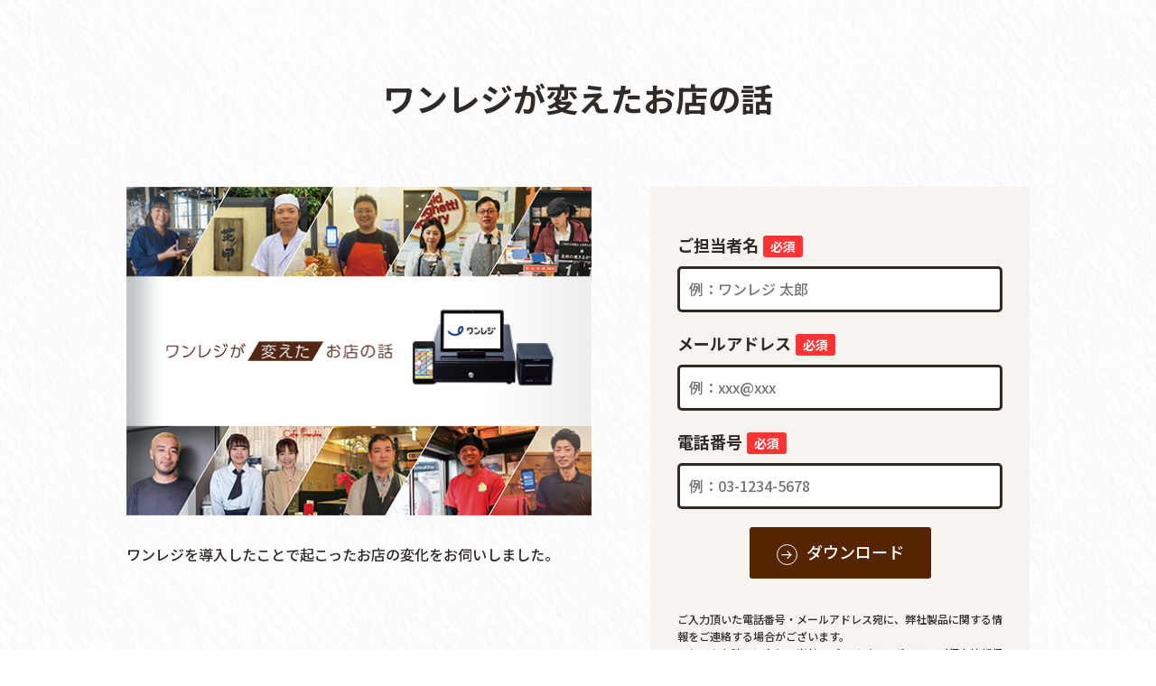

--- FILE ---
content_type: text/html; charset=UTF-8
request_url: https://one-regi.com/download/uservoice/
body_size: 14016
content:
<!doctype html>
<html lang="ja" prefix="og: http://ogp.me/ns#">
<head>
<script src="https://www.googleoptimize.com/optimize.js?id=OPT-PWBTTQS"></script>
<meta charset="utf-8">
<meta http-equiv="X-UA-Compatible" content="IE=edge">
<meta name="viewport" content="width=device-width,initial-scale=1,maximum-scale=1,user-scalable=0">
		
<!-- Google Tag Manager -->
<script>(function(w,d,s,l,i){w[l]=w[l]||[];w[l].push({'gtm.start':
new Date().getTime(),event:'gtm.js'});var f=d.getElementsByTagName(s)[0],
j=d.createElement(s),dl=l!='dataLayer'?'&l='+l:'';j.async=true;j.src=
'https://www.googletagmanager.com/gtm.js?id='+i+dl;f.parentNode.insertBefore(j,f);
})(window,document,'script','dataLayer','GTM-PPLG3WV');</script>
<!-- End Google Tag Manager -->
  <title>ワンレジが変えたお店の話｜お役立ち資料｜飲食店専用POSレジならワンレジ</title>
  <meta name="description" content="ワンレジが変えたお店の話​のお役立ち資料ページです。​飲食店専用POSレジ(ポスレジ)ならタブレットにも対応する【ワンレジ】。軽減税率やキャッシュレスも対応。複数の飲食店舗を運営するスカイダイニングが、現場の声をもとに高機能と低価格を両立させた商品として開発。24時間365日コールセンターのサポート付き">
  <meta property="og:title" content="ワンレジが変えたお店の話｜お役立ち資料｜飲食店専用POSレジならワンレジ">
  <meta property="og:description" content="ワンレジが変えたお店の話​のお役立ち資料ページです。​飲食店専用POSレジ(ポスレジ)ならタブレットにも対応する【ワンレジ】。軽減税率やキャッシュレスも対応。複数の飲食店舗を運営するスカイダイニングが、現場の声をもとに高機能と低価格を両立させた商品として開発。24時間365日コールセンターのサポート付き">
  <meta property="og:site_name" content="飲食店専用POSレジならワンレジ">
  <meta property="og:url" content="https://one-regi.com/download/uservoice/">
  <meta property="og:type" content="article">
  <meta property="og:locale" content="ja-JP">
  <link rel="canonical" href="https://one-regi.com/download/uservoice/">
<!-- Css -->
<link rel="stylesheet" media="screen,tv,handheld,print" href="/css/style.css?v=20220405-01">
<meta name='robots' content='max-image-preview:large' />
<link rel='stylesheet' id='classic-theme-styles-css' href='https://one-regi.com/cms/wp-includes/css/classic-themes.min.css?ver=1' type='text/css' media='all' />
<style id='global-styles-inline-css' type='text/css'>
body{--wp--preset--color--black: #000000;--wp--preset--color--cyan-bluish-gray: #abb8c3;--wp--preset--color--white: #ffffff;--wp--preset--color--pale-pink: #f78da7;--wp--preset--color--vivid-red: #cf2e2e;--wp--preset--color--luminous-vivid-orange: #ff6900;--wp--preset--color--luminous-vivid-amber: #fcb900;--wp--preset--color--light-green-cyan: #7bdcb5;--wp--preset--color--vivid-green-cyan: #00d084;--wp--preset--color--pale-cyan-blue: #8ed1fc;--wp--preset--color--vivid-cyan-blue: #0693e3;--wp--preset--color--vivid-purple: #9b51e0;--wp--preset--gradient--vivid-cyan-blue-to-vivid-purple: linear-gradient(135deg,rgba(6,147,227,1) 0%,rgb(155,81,224) 100%);--wp--preset--gradient--light-green-cyan-to-vivid-green-cyan: linear-gradient(135deg,rgb(122,220,180) 0%,rgb(0,208,130) 100%);--wp--preset--gradient--luminous-vivid-amber-to-luminous-vivid-orange: linear-gradient(135deg,rgba(252,185,0,1) 0%,rgba(255,105,0,1) 100%);--wp--preset--gradient--luminous-vivid-orange-to-vivid-red: linear-gradient(135deg,rgba(255,105,0,1) 0%,rgb(207,46,46) 100%);--wp--preset--gradient--very-light-gray-to-cyan-bluish-gray: linear-gradient(135deg,rgb(238,238,238) 0%,rgb(169,184,195) 100%);--wp--preset--gradient--cool-to-warm-spectrum: linear-gradient(135deg,rgb(74,234,220) 0%,rgb(151,120,209) 20%,rgb(207,42,186) 40%,rgb(238,44,130) 60%,rgb(251,105,98) 80%,rgb(254,248,76) 100%);--wp--preset--gradient--blush-light-purple: linear-gradient(135deg,rgb(255,206,236) 0%,rgb(152,150,240) 100%);--wp--preset--gradient--blush-bordeaux: linear-gradient(135deg,rgb(254,205,165) 0%,rgb(254,45,45) 50%,rgb(107,0,62) 100%);--wp--preset--gradient--luminous-dusk: linear-gradient(135deg,rgb(255,203,112) 0%,rgb(199,81,192) 50%,rgb(65,88,208) 100%);--wp--preset--gradient--pale-ocean: linear-gradient(135deg,rgb(255,245,203) 0%,rgb(182,227,212) 50%,rgb(51,167,181) 100%);--wp--preset--gradient--electric-grass: linear-gradient(135deg,rgb(202,248,128) 0%,rgb(113,206,126) 100%);--wp--preset--gradient--midnight: linear-gradient(135deg,rgb(2,3,129) 0%,rgb(40,116,252) 100%);--wp--preset--duotone--dark-grayscale: url('#wp-duotone-dark-grayscale');--wp--preset--duotone--grayscale: url('#wp-duotone-grayscale');--wp--preset--duotone--purple-yellow: url('#wp-duotone-purple-yellow');--wp--preset--duotone--blue-red: url('#wp-duotone-blue-red');--wp--preset--duotone--midnight: url('#wp-duotone-midnight');--wp--preset--duotone--magenta-yellow: url('#wp-duotone-magenta-yellow');--wp--preset--duotone--purple-green: url('#wp-duotone-purple-green');--wp--preset--duotone--blue-orange: url('#wp-duotone-blue-orange');--wp--preset--font-size--small: 13px;--wp--preset--font-size--medium: 20px;--wp--preset--font-size--large: 36px;--wp--preset--font-size--x-large: 42px;--wp--preset--spacing--20: 0.44rem;--wp--preset--spacing--30: 0.67rem;--wp--preset--spacing--40: 1rem;--wp--preset--spacing--50: 1.5rem;--wp--preset--spacing--60: 2.25rem;--wp--preset--spacing--70: 3.38rem;--wp--preset--spacing--80: 5.06rem;}:where(.is-layout-flex){gap: 0.5em;}body .is-layout-flow > .alignleft{float: left;margin-inline-start: 0;margin-inline-end: 2em;}body .is-layout-flow > .alignright{float: right;margin-inline-start: 2em;margin-inline-end: 0;}body .is-layout-flow > .aligncenter{margin-left: auto !important;margin-right: auto !important;}body .is-layout-constrained > .alignleft{float: left;margin-inline-start: 0;margin-inline-end: 2em;}body .is-layout-constrained > .alignright{float: right;margin-inline-start: 2em;margin-inline-end: 0;}body .is-layout-constrained > .aligncenter{margin-left: auto !important;margin-right: auto !important;}body .is-layout-constrained > :where(:not(.alignleft):not(.alignright):not(.alignfull)){max-width: var(--wp--style--global--content-size);margin-left: auto !important;margin-right: auto !important;}body .is-layout-constrained > .alignwide{max-width: var(--wp--style--global--wide-size);}body .is-layout-flex{display: flex;}body .is-layout-flex{flex-wrap: wrap;align-items: center;}body .is-layout-flex > *{margin: 0;}:where(.wp-block-columns.is-layout-flex){gap: 2em;}.has-black-color{color: var(--wp--preset--color--black) !important;}.has-cyan-bluish-gray-color{color: var(--wp--preset--color--cyan-bluish-gray) !important;}.has-white-color{color: var(--wp--preset--color--white) !important;}.has-pale-pink-color{color: var(--wp--preset--color--pale-pink) !important;}.has-vivid-red-color{color: var(--wp--preset--color--vivid-red) !important;}.has-luminous-vivid-orange-color{color: var(--wp--preset--color--luminous-vivid-orange) !important;}.has-luminous-vivid-amber-color{color: var(--wp--preset--color--luminous-vivid-amber) !important;}.has-light-green-cyan-color{color: var(--wp--preset--color--light-green-cyan) !important;}.has-vivid-green-cyan-color{color: var(--wp--preset--color--vivid-green-cyan) !important;}.has-pale-cyan-blue-color{color: var(--wp--preset--color--pale-cyan-blue) !important;}.has-vivid-cyan-blue-color{color: var(--wp--preset--color--vivid-cyan-blue) !important;}.has-vivid-purple-color{color: var(--wp--preset--color--vivid-purple) !important;}.has-black-background-color{background-color: var(--wp--preset--color--black) !important;}.has-cyan-bluish-gray-background-color{background-color: var(--wp--preset--color--cyan-bluish-gray) !important;}.has-white-background-color{background-color: var(--wp--preset--color--white) !important;}.has-pale-pink-background-color{background-color: var(--wp--preset--color--pale-pink) !important;}.has-vivid-red-background-color{background-color: var(--wp--preset--color--vivid-red) !important;}.has-luminous-vivid-orange-background-color{background-color: var(--wp--preset--color--luminous-vivid-orange) !important;}.has-luminous-vivid-amber-background-color{background-color: var(--wp--preset--color--luminous-vivid-amber) !important;}.has-light-green-cyan-background-color{background-color: var(--wp--preset--color--light-green-cyan) !important;}.has-vivid-green-cyan-background-color{background-color: var(--wp--preset--color--vivid-green-cyan) !important;}.has-pale-cyan-blue-background-color{background-color: var(--wp--preset--color--pale-cyan-blue) !important;}.has-vivid-cyan-blue-background-color{background-color: var(--wp--preset--color--vivid-cyan-blue) !important;}.has-vivid-purple-background-color{background-color: var(--wp--preset--color--vivid-purple) !important;}.has-black-border-color{border-color: var(--wp--preset--color--black) !important;}.has-cyan-bluish-gray-border-color{border-color: var(--wp--preset--color--cyan-bluish-gray) !important;}.has-white-border-color{border-color: var(--wp--preset--color--white) !important;}.has-pale-pink-border-color{border-color: var(--wp--preset--color--pale-pink) !important;}.has-vivid-red-border-color{border-color: var(--wp--preset--color--vivid-red) !important;}.has-luminous-vivid-orange-border-color{border-color: var(--wp--preset--color--luminous-vivid-orange) !important;}.has-luminous-vivid-amber-border-color{border-color: var(--wp--preset--color--luminous-vivid-amber) !important;}.has-light-green-cyan-border-color{border-color: var(--wp--preset--color--light-green-cyan) !important;}.has-vivid-green-cyan-border-color{border-color: var(--wp--preset--color--vivid-green-cyan) !important;}.has-pale-cyan-blue-border-color{border-color: var(--wp--preset--color--pale-cyan-blue) !important;}.has-vivid-cyan-blue-border-color{border-color: var(--wp--preset--color--vivid-cyan-blue) !important;}.has-vivid-purple-border-color{border-color: var(--wp--preset--color--vivid-purple) !important;}.has-vivid-cyan-blue-to-vivid-purple-gradient-background{background: var(--wp--preset--gradient--vivid-cyan-blue-to-vivid-purple) !important;}.has-light-green-cyan-to-vivid-green-cyan-gradient-background{background: var(--wp--preset--gradient--light-green-cyan-to-vivid-green-cyan) !important;}.has-luminous-vivid-amber-to-luminous-vivid-orange-gradient-background{background: var(--wp--preset--gradient--luminous-vivid-amber-to-luminous-vivid-orange) !important;}.has-luminous-vivid-orange-to-vivid-red-gradient-background{background: var(--wp--preset--gradient--luminous-vivid-orange-to-vivid-red) !important;}.has-very-light-gray-to-cyan-bluish-gray-gradient-background{background: var(--wp--preset--gradient--very-light-gray-to-cyan-bluish-gray) !important;}.has-cool-to-warm-spectrum-gradient-background{background: var(--wp--preset--gradient--cool-to-warm-spectrum) !important;}.has-blush-light-purple-gradient-background{background: var(--wp--preset--gradient--blush-light-purple) !important;}.has-blush-bordeaux-gradient-background{background: var(--wp--preset--gradient--blush-bordeaux) !important;}.has-luminous-dusk-gradient-background{background: var(--wp--preset--gradient--luminous-dusk) !important;}.has-pale-ocean-gradient-background{background: var(--wp--preset--gradient--pale-ocean) !important;}.has-electric-grass-gradient-background{background: var(--wp--preset--gradient--electric-grass) !important;}.has-midnight-gradient-background{background: var(--wp--preset--gradient--midnight) !important;}.has-small-font-size{font-size: var(--wp--preset--font-size--small) !important;}.has-medium-font-size{font-size: var(--wp--preset--font-size--medium) !important;}.has-large-font-size{font-size: var(--wp--preset--font-size--large) !important;}.has-x-large-font-size{font-size: var(--wp--preset--font-size--x-large) !important;}
.wp-block-navigation a:where(:not(.wp-element-button)){color: inherit;}
:where(.wp-block-columns.is-layout-flex){gap: 2em;}
.wp-block-pullquote{font-size: 1.5em;line-height: 1.6;}
</style>
<script type='text/javascript' src='//code.jquery.com/jquery-1.11.0.min.js' id='jquery-js'></script>
<link rel="icon" href="/uploads/cropped-fabi7-32x32.jpg" sizes="32x32" />
<link rel="icon" href="/uploads/cropped-fabi7-192x192.jpg" sizes="192x192" />
<link rel="apple-touch-icon" href="/uploads/cropped-fabi7-180x180.jpg" />
<meta name="msapplication-TileImage" content="/uploads/cropped-fabi7-270x270.jpg" />
		<style type="text/css" id="wp-custom-css">
			/*　単独製品紹介ページ用　*/

/*　単独製品ページTOP画像　*/
.full-bleed {
  width: 100vw;
  margin-left: calc(50% - 50vw);
  margin-right: calc(50% - 50vw);
}

.full-bleed img {
  width: 100%;
  height: auto;
  display: block;
}

/*　テーブルオーダー動画設定　*/
.point-video {
    display: block;
    margin: 0 auto;
    width: 100%;
    height: auto;
    max-width: 960px;
}


/*　よくある質問　*/
/* 全体 */
.faq {
    max-width: 900px;
    margin: 0 auto;
}

/* アイテム全体 */
.faq-item {
    margin-bottom: 5px;
    border-radius: 6px;
    overflow: hidden;
}

/* --- 質問（青背景） --- */
.faq-question {
    background: #0053a5;
    color: #fff;
    padding: 16px 20px;
    display: flex;
    align-items: center;
    font-size: 20px;
    font-weight: 600;
    border-radius: 6px;
    cursor: pointer;
    margin: 0;
}

/* 「Q.」部分の左余白 CSS */
.faq-question .q-mark {
    margin-right: 14px;
    font-size: 22px;
    color: #fff;
}

/* テキスト部分 */
.faq-question .q-text {
    flex: 1;
    line-height: 1.4;
    color: #fff;
    font-size: 22px;
}

/* プラス/マイナス */
.faq-toggle {
    font-size: 32px;
    font-weight: 700;
    color: #fff;
}

/* --- 回答部分（薄い水色背景） --- */
.faq-answer {
    background: #e9f6ff;
    padding: 0 22px;
    max-height: 0;
    overflow: hidden;
    opacity: 0;
    border-radius: 0 0 6px 6px;

    /* “ぬるっと” */
    transition: max-height 0.45s ease, opacity 0.35s ease;
}

/* 回答テキスト */
.faq-answer p {
    margin: 16px 0;
    font-size: 17px;
    line-height: 1.7;
}

/* 開いた状態 */
.faq-item.active .faq-answer {
    max-height: 500px; /* 大きくしてOK */
    opacity: 1;
}

/* スマホ調整 */
@media (max-width: 600px) {
    .faq-question {
        font-size: 18px;
        padding: 14px 16px;
    }
    .faq-question .q-mark {
        font-size: 20px;
        margin-right: 10px;
    }
    .faq-toggle {
        font-size: 28px;
    }
    .faq-answer p {
        font-size: 16px;
    }
}


/*　モバイル使い方タイトル　*/

/* ▼ どんなテーマにも勝てるよう強めの指定に変更 */
.step-circle,
.step-circle span,
.step-circle strong {
    color: #fff !important;
}

/* ▼ 円の本体 */
.step-circle {
    width: 140px;
    height: 140px;
    background: #4a1f00;
    border-radius: 50%;
    display: flex;
    flex-direction: column;
    justify-content: center;
    align-items: center;
    font-weight: 600;
    text-align: center;
    line-height: 0;
    box-shadow: 0 4px 12px rgba(0,0,0,0.2);

    /* ▼ 中央に配置したい場合は、これを追加 */
    margin: 0 auto;
}

/* 上の小さい文字「使い方」 */
.step-circle span {
    font-size: 35px !important;
}

/* 下の数字「1」 */
.step-circle strong {
    font-size: 42px;
    font-weight: 700;
}


@media (max-width: 600px) {
    .step-circle {
        width: 100px;
        height: 100px;
    }
    .step-circle span {
        font-size: 18px;
    }
    .step-circle strong {
        font-size: 30px;
    }
}


/* 太い黄色下線 */
.underline-bold {
  border-bottom: 3px solid #ffff00;
  padding-bottom: 2px;
	font-size: clamp(20px, 2vw, 30px);
}



/* オレンジ背景角丸 */

.orange_t {
    background-color: #f5aa00;
    color: #fff;
    font-size: clamp(16px, 3vw, 30px);
    font-weight: 600;
    line-height: 1.3;

    display: table;
    padding: 10px 20px 13px;   /* ← スマホの padding */
    border-radius: 70px;
    margin: 30px auto 15px;
    text-align: center;
}

/* PC（画面幅 768px 以上）の場合にだけ適用 */
@media (min-width: 768px) {
    .orange_t {
        padding: 10px 30px 13px;  /* ← PC 用の padding */
			  margin: 30px auto 30px;
    }
}



/* --- TOTビデオ設定 --- */
.video-wrap {
  position: relative;
  max-width: 960px;
  margin: 0 auto;
  cursor: pointer;
  overflow: hidden;
}

/* video */
.video-wrap video {
  width: 100%;
  display: block;
  background: #000;
}

/* 再生前の黒い半透明オーバーレイ */
.play-icon {
  position: absolute;
  top: 0;
  left: 0;
  width: 100%;
  height: 100%;
  background: rgba(0,0,0,0.35);
  display: flex;
  align-items: center;
  justify-content: center;
  pointer-events: none; /* クリックを video に通す */
  transition: opacity 0.3s;
}

/* 三角マーク */
.play-icon::before {
  content: "";
  width: 0;
  height: 0;
  border-left: 26px solid #fff;
  border-top: 16px solid transparent;
  border-bottom: 16px solid transparent;
}

/* 再生中は非表示 */
.video-wrap.playing .play-icon {
  opacity: 0;
}
		</style>
		<style id="sccss">/* カスタム CSS をここに入力してください */
.it_support {
	width: 100%;
	max-width: 705px;
}

.it_support img {
	width: 100%;
	height: auto;
}

.mv__inner {
	padding-top: 200px!important;
}

	.mv__inner .mv__innerTitle {
		margin-bottom: 25px!important;
	}

	.mv__innerBtns {
		margin-top: 30px!important;
		margin-bottom:30px!important;
	}

@media screen and (max-width:768px) {
    /*　画面サイズが768pxまではここを読み込む　*/
.mv__inner {
	padding-top: 0!important;
}
}


@media screen and (max-width:768px) {
	
	.mv__inner .mv__innerTitle img {
		display: block;
	width: 80vw;
	margin: 0 auto;
	}
	
.mv__inner .mv__innerFig img {
	display: block;
	width: 80vw;
	margin: 0 auto;
}
	
	.mv__innerBtns {
		margin-top: 0!important;
		margin-bottom:15px!important;
	}
	
	.it_support {
		margin-top: -20px!important;
	}
	
	
}

.download__items　li:last-child {
	z-index: -9999!important;
}








/* フロー */
* {
margin: 0;
padding: 0;
}


.container {
margin: 0 auto 20px;
width :100%;
display: flex;
flex-wrap: wrap;
justify-content: space-between;

}

.box {
width: calc(50% - 2px);
padding:0 10px 0 0;
}

.box h2 {
padding: 2vh 0;
color: #fff;
text-align: center;
	margin-bottom:5px;
}



.container p {
    font-size: 16px;
    line-height: 150%;
    margin-bottom: 40px;
}

/*画面幅480px以上の設定
------------------------------------*/
@media screen and (min-width:480px){
.container {
width :100%;
}
.box {
width: calc(25% - 2px);
}
}


/* パソコンで見たときは"pc"のclassがついた画像が表示される */
.pc { display: block !important; }
.sp { display: none !important; }
 
/* スマートフォンで見たときは"sp"のclassがついた画像が表示される */
@media only screen and (max-width: 750px) {
    .pc { display: none !important; }
    .sp { display: block !important; }
}


a.gb {
    display: block;
    text-align: center;
    vertical-align: middle;
    text-decoration: none;
    width: 330px;
    margin: auto;
    padding: 1rem 1rem;
    font-weight: bold;
    font-size: 75%;
    border: 2px solid #ea5504;
    background: #ea5504;
    color: #fff;
    border-radius: 100vh;
    transition: 0.5s;
}
a.gb:hover {
	color: #ea5504;
	background: #fff;
}

.isogi {
	text-align:center;
	background: #fffbc7;
	padding:10px;
	margin-bottom: 70px !important;
}

.isogi p {
	font-size:170%;
	font-weight:bold;
	line-height: 150%;
	margin-bottom: 15px;
}

/* 機器紹介共通 */

.kiki_title01 {
    background-color: #F7931E;
    color: #fff;
    text-align: center;
    font-size: clamp(20px, 3vw, 30px);
    font-weight: 600;
    width: clamp(300px, 80%, 500px);
    border-radius: 30px;
    margin: 0 auto 30px;
    padding: 0 0 3px 0;
}

.kiki_title02 {
    background-color: #F7931E;
    color: #fff;
    text-align: center;
    font-size: clamp(20px, 3vw, 30px);
    font-weight: 600;
    width: clamp(300px, 80%, 500px);
    border-radius: 30px;
    margin: 150px auto 50px;
    padding: 0 0 3px 0;
}

@media screen and (max-width: 640px) {
  .kiki_title02 {
    margin: 150px auto 20px;
  }
}




.kiki_title03 {
    background-color: #552501;
    color: #fff;
    text-align: center;
    font-size: clamp(20px, 3vw, 30px);
    font-weight: 600;
    width: clamp(300px, 80%, 500px);
    border-radius: 30px;
    margin: 30px auto 20px;
    padding: 0 0 3px 0;
}



.kiki_title04 {
    background-color: #552501;
    color: #fff;
    text-align: center;
    width: clamp(351px, 80%, 720px);
    margin: 100px auto 20px;
    padding: 5px 0;
}




.pattern{
	background-color:#FFFEEE;
	padding:10px;
}

.unyou01 {
    color: #fff;
    font-weight: 600;
    font-size: clamp(20px, 3.2vw, 40px);
    margin-bottom: 3px !important;
}

.unyou02{
	color: #fff;
	font-size: clamp(15px, 3vw, 30px);
	margin-bottom: 3px !important;
}

.point {
    background-color: #225284;
    color: #fff;
    font-size: clamp(16px, 3vw, 30px);
    font-weight: 600;
    line-height: 1.3;

    display: table;
    padding: 10px 20px 13px;   /* ← スマホの padding */
    border-radius: 70px;
    margin: 30px auto 15px;
    text-align: center;
}

/* PC（画面幅 768px 以上）の場合にだけ適用 */
@media (min-width: 768px) {
    .point {
        padding: 10px 30px 13px;  /* ← PC 用の padding */
			  margin: 30px auto 30px;
    }
}

.kiki_subtitle01 {
    text-align: center;
    color: #552501;
    font-size: clamp(17px, 3vw, 30px);
    margin-bottom: 30px;
    font-weight: bold;
}

.kiki_subtitle02{
    text-align: center;
    color: #552501;
    font-size: clamp(16px, 3vw, 30px);
    margin-bottom: 30px;
}

.kiki_subtitle03 {
    text-align: center;
    color: #000;
    font-size: clamp(17px, 3vw, 30px);
    margin-bottom: 30px;
    font-weight: bold;
}

@media screen and (max-width: 640px) {
  .kiki_subtitle03{
    margin-bottom: 10px !important;
  }
}

.m_b0{
    margin-bottom:0px !important;
}

.m_b15{
    margin-bottom:15px !important;
}

.m_b30{
    margin-bottom:30px !important;
}

.m_b50{
    margin-bottom:50px !important;
}

.m_b100{
    margin-bottom:100px !important;
}

.m_t30{
    margin-top:30px !important;
}

.m_t50{
    margin-top:50px !important;
}

.m_t100{
    margin-top:100px !important;
}

.t_c{
	text-align:center;
}

.kiki_text01{
    font-size: clamp(13px, 2vw, 20px);
	padding:0 15px;
    margin-bottom:40px;
	text-align:center;
}

.kiki_text02{
    font-size: clamp(13px, 2vw, 20px);
	padding:0 15px;
}

.kiki_text03{
    font-size: clamp(13px, 2vw, 20px);
	padding:0 15px;
    margin-bottom:60px;
	text-align:center;
}

@media screen and (max-width: 640px) {
  .kiki_text03 {
    margin: 30px auto 20px;
  }
}

.kiki_text04{
    font-size: clamp(13px, 2vw, 20px);
	padding:0 15px;
    margin-bottom:30px;
	text-align:center;
}

.kiki_text05{
	font-size: clamp(20px, 2vw, 30px);
	padding:0 15px;
	margin-bottom:30px;
	text-align:center;
	border-bottom: 1px solid #552501;
  padding-bottom: 10px; /* 下線を下げる */
}

table{
  border-collapse: collapse;
  width: 100%;
}

.tb01{
	width:90%;
  margin:30px auto 0;
}
.tb01 th,
.tb01 td{
  padding: 10px;
  border: solid 1px #ccc;
  box-sizing:border-box;
}
.tb01 th {
  background-color: #004498;
  color: #fff;
  text-align:center;  
	width: 25%;
}



@media screen and (max-width: 640px) {
  .tb01 {
    width: 100%;
  }
  table.tb01 th,
  table.tb01 td {
    display: block;
    width: 100%;
    border-bottom:none;
  }
  .tb01 tr:last-child{
    border-bottom: solid 1px #ccc;
  }
}

/* 機器紹介セルフレジ */

/* 横三列レスポンシブ */
.kiki_container {
  display: flex;
  flex-wrap: wrap; /* アイテムを折り返す */
  gap: 16px; /* カラム間の間隔 */
}

.kiki_item {
  flex: 1 1 calc(33.33% - 16px); /* PCでは3列 */
  box-sizing: border-box; /* パディングやボーダーを含める */
  background-color:#fff;
}

.kiki_item img {
    opacity: 1; /* 初期状態は完全に表示 */
    transition: opacity 0.3s ease; /* なめらかに変化 */
}

/*ホバー時に50%透過*/
.kiki_item img:hover {
    opacity: 0.5;   
}

.kiki_item3 {
  flex: 1 1 calc(33.33% - 16px); /* PCでは3列 */
  box-sizing: border-box; /* パディングやボーダーを含める */
  background-color:#fff;
}

.kiki_item3 img {
    opacity: 1; /* 初期状態は完全に表示 */
    transition: opacity 0.3s ease; /* なめらかに変化 */
	width:320px;
}

/*ホバー時に50%透過*/
.kiki_item3 img:hover {
    opacity: 0.5;   
}

@media screen and (max-width: 768px) {
  .kiki_item {
    flex: 1 1 100%; /* スマホでは1列 */
  }
  .kiki_item3 {
    flex: 1 1 100%; /* スマホでは1列 */
  }
}

.kiki_donyu{
    background-color:#552501;
    border-radius: 30px;
    color:#fff;
    padding:10px 0;
    text-align: center;
	font-size: 20px;
}

.kiki_donyu2{
    background-color:#EA5532;
	border-radius:15px;
    color:#fff;
    padding:20px 0;
    text-align: center;
	font-size: 30px;
	line-height: 1.2;
}

.kiki_donyu2 {
    background-color: #552501;
    border-radius: 30px;
    color: #fff;
    padding: 5px 0;
    text-align: center;
    font-size: 30px;
    margin: 0 auto;
    width: 310px;
}

.kiki_donyu_pt{
	background-color:#F7F3EF;
}

.kiki_donyuicon{
	  text-align: center;

}






.kiki_donyutex{
	padding:0 15px 10px;
}


/* 横二列レスポンシブ */
.kiki_container2 {
  display: flex;
  flex-wrap: wrap; /* アイテムを折り返す */
  gap: 30px; /* カラム間の間隔 */
}

.kiki_item2 {
  flex: 1 1 calc(33.33% - 16px); /* PCでは3列 */
  box-sizing: border-box; /* パディングやボーダーを含める */
  background-color:#fff;
	padding:0 50px;
}

.kiki_btn_off{
    background-color:#ccc;
    border-radius: 10px;
    color:#fff;
    padding:10px 0;
    text-align: center;
	font-size: 25px;
	box-shadow: 2px 2px 5px rgba(0, 0, 0, 0.3); /* 影の設定 */
	transition: background-color 0.3s ease; /* スムーズな色変化 */
}

.kiki_btn_off:hover {
  background-color: #225284; /* ホバー時に色を変更 */
}

.kiki_btn_on{
	background-color: #225284;
    border-radius: 10px;
    color:#fff;
    padding:10px 0;
    text-align: center;
	font-size: 25px;
	box-shadow: 2px 2px 5px rgba(0, 0, 0, 0.3); /* 影の設定 */
	transition: background-color 0.3s ease; /* スムーズな色変化 */
}

.kiki_btn_on:hover {
  background-color: #2980b9; /* ホバー時に色を変更 */
}

@media screen and (max-width: 768px) {
  .kiki_item2 {
    flex: 1 1 100%; /* スマホでは1列 */
    padding:0 10px;
  }
	.kiki_btn_off {
font-size: 20px;
  }
	.kiki_btn_on {
font-size: 20px;
  }
}


.text01box{
	padding:15px 0;
	margin:auto;
	width:85%;
}

@media screen and (max-width: 768px) {
  .text01box {
    	width:100%;
			padding:0px;
  }
}

.unyou_t{
	padding:15px 0;
	margin:auto;
	width:100%;
}

@media screen and (max-width: 768px) {
  .unyou_t {
    	width:100%;
			padding:0px;
  }
}


.unyoulist01 {
    counter-reset: li;
}

.unyoulist01 li {
    display: flex;
    align-items: center;
    padding: .3em;
	font-size: clamp(13px, 2vw, 21px);
}

.unyoulist01 li::before {
    display: inline-block;
    min-width: 1.7em;
    margin-right: 5px;
    border-radius: 50%;
    background-color: #552501;
    color: #fff;
    font-weight: bold;
    font-size: .75em;
    line-height: 1.7em;
    text-align: center;
    content: counter(li);
    counter-increment: li;
}



/* リンクの下線消す */
.no_underline {
  text-decoration: none;
}


/* 以下はレイアウト調整用 
body{
  vertical-align:middle; 
  padding: 50px 0;
  text-align: center;
}*/

/* 下線 */
.highlight {
  text-decoration: underline; /* 下線を引く */
  text-decoration-color: yellow; /* 下線の色を黄色に設定 */
	font-size: clamp(16px, 3vw, 30px);
}



/* ポップアップ */
.modal {
  display: none;
  position: fixed;
  z-index: 1;
  left: 0;
  top: 0;
  width: 100%;
  height: 100%;
  overflow: auto;
  background-color: rgb(0,0,0);
  background-color: rgba(0,0,0,0.9);
  align-items: center;
  justify-content: center;
  animation: modalFadeIn 0.3s;
}

.modal img {
  max-width: 90%;  /* 画像の最大幅を親要素(modal)の90%に制限し、画面内に収まるようにする */
  max-height: 100vh;  /* 画像の最大高さをビューポートの高さ(100vh)に制限し、画面内に収まるようにする  */
  object-fit: contain;  /* 画像の比率を保持しつつ、指定された高さと幅に収める */
}

.clickable-image:hover {
  cursor: zoom-in;  /* ホバー時にカーソルをズームインのアイコンに変更 */
}

.modal img:hover {
  cursor: zoom-out;  /* モーダル内の画像にホバー時にカーソルをズームアウトのアイコンに変更 */
}

@keyframes modalFadeIn {
  from { opacity: 0; }
  to { opacity: 1; }
}

@keyframes modalFadeOut {
  from { opacity: 1; }
  to { opacity: 0; }
}



/* リストデザイン */

.list-2 {
    counter-reset: li;
}

.list-2 li {
    display: flex;
    align-items: center;
    padding: .3em;
	font-size: clamp(13px, 2vw, 18px);
}

.list-2 li::before {
    display: inline-block;
    min-width: 1.7em;
    margin-right: 5px;
    border-radius: 50%;
    background-color: #552501;
    color: #fff;
    font-weight: bold;
    font-size: .75em;
    line-height: 1.7em;
    text-align: center;
    content: counter(li);
    counter-increment: li;
}


/* ページ内リンク位置調整 */
a.p_anchor{
    display: block;
    padding-top: 70px;
    margin-top: -70px;
}



/* フッター一部hoverアコーディオン */

.f_list {
  justify-content: center;
}

.link {
  position: relative;
  display: flex;
  align-items: center;
  gap: 5px;
  transition: color .15s;
}
.link:hover,
.link:focus {
  color: #000;
}

.link-hover::after {
  content: '▼';
  font-size: 10px;
	color: #fff;
}

.dropDown {
  position: absolute;
  bottom: 0;
  display: none;
  padding: 5px;
  background-color: #280300;
  box-shadow: 0px 3px 8px -2px #777;
  color: initial;
  transform: translate(0, 100%);
	width:415px;
}

@media screen and (max-width:768px) {
    /*　画面サイズが768pxまではここを読み込む　*/
.dropDown {
	width:280px;
}
}



.link:hover > .dropDown,
.link:focus > .dropDown {
  display: block;
}

.dropDown__list {
  display: flex;
  flex-direction: column;
  gap: 10px;
}

.dropDown__link {
  padding: 10px 20px;
  transition: color .15s;
}
.dropDown__link:hover,
.dropDown__link:focus {
  color: #fff799;
}




/* ヘッダー一部hoverアコーディオン　dropDownのみ */
/*
.f_list {
  justify-content: center;
}

.link {
  position: relative;
  display: flex;
  align-items: center;
  gap: 5px;
  transition: color .15s;
}
.link:hover,
.link:focus {
  color: #000;
}

.link-hover::after {
  content: '▼';
  font-size: 10px;
	color: #fff;
}

.dropDown_h {
  position: absolute;
  bottom: 0;
  display: none;
  padding: 0px 10px;
  background-color: #fff;
  box-shadow: 0px 3px 8px -2px #777;
  color: initial;
	transform: translate(0, 100%);
	width:440px;
}
*/


.f_list {
  justify-content: center;
}

.link {
  position: relative;
  display: flex;
  align-items: center;
  gap: 5px;
  transition: color 0.15s;
}

.link:hover,
.link:focus {
  color: #000;
}

.link-hover::after {
  content: '▼';
  font-size: 10px;
  color: #fff;
}

.dropDown_h {
  position: absolute;
  top: 100%;
  left: 0;
  display: none;
  padding: 10px;
  background-color: #fff;
  box-shadow: 0px 3px 8px -2px #777;
  color: initial;
  width: 440px;
  z-index: 1000; /* 他の要素の影響を受けないように */
  overflow: visible !important; /* 影響をなくす */
}

.link-hover:hover .dropDown_h,
.link-hover:focus-within .dropDown_h {
  display: block !important; /* `overflow: hidden;` の影響を防ぐ */
}


@media screen and (max-width:768px) {
    /*　画面サイズが768pxまではここを読み込む　*/
.dropDown_h {
	width:280px;
}
}



.link:hover > .dropDown_h,
.link:focus > .dropDown_h {
  display: block;
}

.dropDown__list {
  display: flex;
  flex-direction: column;
  gap: 10px;
}

.dropDown__link {
  padding: 10px 20px;
  transition: color .15s;
}
.dropDown__link:hover,
.dropDown__link:focus {
  color: #fff799;
}


/* ヘッダー一部hoverアコーディオン　dropDownのみ */


</style>	
<script>
	//フォームページ遷移確認	
	$(function() {
  var isChanged = false;

  $(window).bind("beforeunload", function() {
    console.log(isChanged);
    if (isChanged) {
      return "このページを離れようとしています。";
    }
  });
  $(".u__form input, .u__form select, .u__form textarea").change(function() {
    isChanged = true;
  });
		 $(".u__form button[type=submit]").click(function() {
    isChanged = false;
  });
});
</script>
<style type="text/css">
	/*フォームページ遷移防止のためリンクを隠す*/	
	.header.__fix.__open,.footer,.sideBtn,.header,.topicPath__list{
		display: none !important;
	}	
	</style>
	
	<!-- Start VWO Async SmartCode -->
<script type='text/javascript' id='vwoCode'>
window._vwo_code=window._vwo_code || (function() {
var account_id=721292,
version = 1.5,
settings_tolerance=2000,
library_tolerance=2500,
use_existing_jquery=false,
is_spa=1,
hide_element='body',
hide_element_style = 'opacity:0 !important;filter:alpha(opacity=0) !important;background:none !important',
/* DO NOT EDIT BELOW THIS LINE */
f=false,d=document,vwoCodeEl=d.querySelector('#vwoCode'),code={use_existing_jquery:function(){return use_existing_jquery},library_tolerance:function(){return library_tolerance},hide_element_style:function(){return'{'+hide_element_style+'}'},finish:function(){if(!f){f=true;var e=d.getElementById('_vis_opt_path_hides');if(e)e.parentNode.removeChild(e)}},finished:function(){return f},load:function(e){var t=d.createElement('script');t.fetchPriority='high';t.src=e;t.type='text/javascript';t.onerror=function(){_vwo_code.finish()};d.getElementsByTagName('head')[0].appendChild(t)},getVersion:function(){return version},getMatchedCookies:function(e){var t=[];if(document.cookie){t=document.cookie.match(e)||[]}return t},getCombinationCookie:function(){var e=code.getMatchedCookies(/(?:^|;)\s?(_vis_opt_exp_\d+_combi=[^;$]*)/gi);e=e.map(function(e){try{var t=decodeURIComponent(e);if(!/_vis_opt_exp_\d+_combi=(?:\d+,?)+\s*$/.test(t)){return''}return t}catch(e){return''}});var i=[];e.forEach(function(e){var t=e.match(/([\d,]+)/g);t&&i.push(t.join('-'))});return i.join('|')},init:function(){if(d.URL.indexOf('__vwo_disable__')>-1)return;window.settings_timer=setTimeout(function(){_vwo_code.finish()},settings_tolerance);var e=d.createElement('style'),t=hide_element?hide_element+'{'+hide_element_style+'}':'',i=d.getElementsByTagName('head')[0];e.setAttribute('id','_vis_opt_path_hides');vwoCodeEl&&e.setAttribute('nonce',vwoCodeEl.nonce);e.setAttribute('type','text/css');if(e.styleSheet)e.styleSheet.cssText=t;else e.appendChild(d.createTextNode(t));i.appendChild(e);var n=this.getCombinationCookie();this.load('https://dev.visualwebsiteoptimizer.com/j.php?a='+account_id+'&u='+encodeURIComponent(d.URL)+'&f='+ +is_spa+'&vn='+version+(n?'&c='+n:''));return settings_timer}};window._vwo_settings_timer = code.init();return code;}());
</script>
<!-- End VWO Async SmartCode -->
</head>
<body class="">
<!-- Google Tag Manager (noscript) -->
<noscript><iframe src="https://www.googletagmanager.com/ns.html?id=GTM-PPLG3WV"
height="0" width="0" style="display:none;visibility:hidden"></iframe></noscript>
<!-- End Google Tag Manager (noscript) -->
<div id="wrapper">
<header class="header">
    <div class="header__wrap">
        <div class="header__link">
            <div class="header__tel">0120-417-025</div>
            <div class="header__time">営業時間：平日9:00〜18:00</div>
        </div>

        <div class="header__inner">
            <h1 class="header__title">ワンレジが変えたお店の話｜お役立ち資料｜飲食店専用POSレジならワンレジ</h1>
            <nav class="header__grobalNav">
                <dl class="header__grobalNavContetnt">
                    <dt class="header__grobalNavLogo"><a href="https://one-regi.com/"><img src="/img/common/logo.png" alt="飲食店専用POSレジのワンレジ"></a></dt>
                    <dd class="header__grobalNavList">						

                        <ul class="header__grobalNavListWrap">
                            <li class="header__grobalNavListItem"><a class="header__grobalNavListItemLink" href="https://one-regi.com/about/">ワンレジとは？</a></li>
                            <li class="header__grobalNavListItem"><a class="header__grobalNavListItemLink" href="https://one-regi.com/aruaru/">飲食店あるある</a></li>
							
							
                            <li class="header__grobalNavListItem">
								
      <div class="link link-hover">
        <a class="header__grobalNavListItemLink" href="https://one-regi.com/function/">機能紹介</a>
        <div class="dropDown_h">
          <ul class="dropDown__list">
            <li class="dropDown__item">
              <a href="https://one-regi.com/mobile_order/" class="dropDown__link">モバイルオーダー・セルフレジ・セミセルフレジ・券売機</a>
            </li>
            <li class="dropDown__item">
              <a href="https://one-regi.com/handy-2/" class="dropDown__link">ハンディ・テーブルオーダー・キッチンディスプレイ</a>
            </li>
          </ul>
        </div>
      </div>							
							</li>
							
                            <li class="header__grobalNavListItem"><a class="header__grobalNavListItemLink" href="https://one-regi.com/voice/">利用者の声</a></li>
                            <li class="header__grobalNavListItem"><a class="header__grobalNavListItemLink" href="https://one-regi.com/support/">サポート</a></li>
                            <li class="header__grobalNavListItem"><a class="header__grobalNavListItemLink" href="https://one-regi.com/qa/">Q&A</a></li>
                            <li class="header__grobalNavListItem"><a class="header__grobalNavListItemLink __current" href="https://one-regi.com/introduction/download/">お役立ち資料</a></li>
                           <!--<li class="header__grobalNavListItem"><a class="header__grobalNavListItemLink __current" href="https://one-regi.com/introduction/download/">お役立ち資料</a></li>-->
                        </ul>

<!-- 				
                        <ul class="header__grobalNavListWrap">
                            <li class="header__grobalNavListItem"><a class="header__grobalNavListItemLink" href="https://one-regi.com/about/">ワンレジとは？</a></li>
                            <li class="header__grobalNavListItem"><a class="header__grobalNavListItemLink" href="https://one-regi.com/aruaru/">飲食店あるある</a></li>
                            <li class="header__grobalNavListItem"><a class="header__grobalNavListItemLink" href="https://one-regi.com/function/">機能紹介</a></li>
                            <li class="header__grobalNavListItem"><a class="header__grobalNavListItemLink" href="https://one-regi.com/voice/">利用者の声</a></li>
                            <li class="header__grobalNavListItem"><a class="header__grobalNavListItemLink" href="https://one-regi.com/support/">サポート</a></li>
                            <li class="header__grobalNavListItem"><a class="header__grobalNavListItemLink" href="https://one-regi.com/qa/">Q&A</a></li>
                            <li class="header__grobalNavListItem"><a class="header__grobalNavListItemLink __current" href="https://one-regi.com/introduction/download/">お役立ち資料</a></li>
                        </ul>
-->
					
					</dd>
                </dl>
            </nav>
            <!-- <div class="u__btn"><a class="__header" href="https://one-regi.com/introduction/contact/"><span>お問合わせ</span></a></div>-->

            <div class="u__btn"><a class="__header" href="https://one-regi.com/introduction/contact/"><span>お問合わせ</span></a></div>
            <div class="header__smpIcon">
                <ul>
                    <li><a href="tel:0120-417-025"><img src="/img/common/smp_menu_tel.png" alt="お電話" width="50" height="45"></a></li>
                    <li><a href="#"><img src="/img/common/smp_menu_btn.png" alt="menu" width="50" height="45"></a></li>
                </ul>
            </div>
        </div>
    </div>
</header>

<header class="header __fix">
    <div class="header__wrap">
        <div class="header__inner">
            <nav class="header__grobalNav">
                <dl class="header__grobalNavContetnt">
                    <dt class="header__grobalNavLogo"><a href="https://one-regi.com/"><img src="/img/common/logo.png" alt="飲食店専用POSレジのワンレジ"></a></dt>
                    <dd class="header__grobalNavList">
                        <ul class="header__grobalNavListWrap">
                            <li class="header__grobalNavListItem"><a class="header__grobalNavListItemLink" href="https://one-regi.com/about/">ワンレジとは？</a></li>
<li class="header__grobalNavListItem"><a class="header__grobalNavListItemLink" href="https://one-regi.com/aruaru/">飲食店あるある</a></li>
                            <li class="header__grobalNavListItem"><a class="header__grobalNavListItemLink" href="https://one-regi.com/function/">機能紹介</a></li>
                            <li class="header__grobalNavListItem"><a class="header__grobalNavListItemLink" href="https://one-regi.com/voice/">利用者の声</a></li>
                            <li class="header__grobalNavListItem"><a class="header__grobalNavListItemLink" href="https://one-regi.com/support/">サポート</a></li>
                            <li class="header__grobalNavListItem"><a class="header__grobalNavListItemLink" href="https://one-regi.com/qa/">Q&A</a></li>
<li class="header__grobalNavListItem"><a class="header__grobalNavListItemLink __current" href="https://one-regi.com/introduction/download/">お役立ち資料</a></li>
						</ul>
                    </dd>
                </dl>
            </nav>
            <!--<div class="u__btn"><a class="__header" href="https://one-regi.com/introduction/contact/"><span>お問合わせ</span></a></div>-->
<div class="u__btn"><a class="__header" href="https://one-regi.com/introduction/contact/"><span>お問合わせ</span></a></div>
            <div class="header__smpIcon">
                <ul>
                    <li><a href="tel:0120-417-025"><img src="/img/common/smp_menu_tel.png" alt="お電話" width="50" height="45"></a></li>
                    <li><a href="#"><img src="/img/common/smp_menu_btn.png" alt="menu" width="50" height="45"></a></li>
                </ul>
            </div>
        </div>
    </div>
</header>

<div id="smpMenu">
	<div class="smpWrapper">
    <div class="smpMenu__header">
        <div class="smpMenu__headerLogo"><a href="https://one-regi.com/"><img src="/img/common/logo.png" alt="飲食店専用POSレジのワンレジ" width="62" height="41"></a></div>
        <div class="smpMenu__headerClose"><a class="js--close" href="#"><img src="/img/common/smp_close.png" alt="close" width="25" height="33"></a></div>
    </div>
    <ul class="smpMenu__nav">
        <li class="smpMenu__navListItem"><a class="smpMenu__navListItemLink" href="https://one-regi.com/about/">ワンレジとは？</a></li>
        <li class="smpMenu__navListItem"><a class="smpMenu__navListItemLink" href="https://one-regi.com/aruaru/">飲食店あるある</a></li>
        <li class="smpMenu__navListItem"><a class="smpMenu__navListItemLink" href="https://one-regi.com/function/">機能紹介</a></li>
        <li class="smpMenu__navListItem"><a class="smpMenu__navListItemLink" href="https://one-regi.com/voice/">利用者の声</a></li>
        <li class="smpMenu__navListItem"><a class="smpMenu__navListItemLink" href="https://one-regi.com/support/">サポート</a></li>
        <li class="smpMenu__navListItem"><a class="smpMenu__navListItemLink" href="https://one-regi.com/qa/">Q&A</a></li>
        <!--<li class="smpMenu__navListItem"><a class="smpMenu__navListItemLink" href="https://one-regi.com/introduction/download/">お役立ち資料</a></li>-->
<li class="smpMenu__navListItem"><a class="smpMenu__navListItemLink" href="https://one-regi.com/introduction/download/">お役立ち資料</a></li>
    </ul>
    <div class="smpMenu__tel">
        <span><a href="tel:0120-417-025">0120-417-025</a><span>営業時間：平日9:00〜18:00</span></span>
    </div>
    <div class="smpMenu__btn">
        <li class="smpMenu__btnItem u__btn"><a class="__red" href="https://one-regi.com/introduction/contact/"><span>お問い合わせ<span>はこちら</span></span></a></li>
		<!--<li class="smpMenu__btnItem u__btn"><a class="__red" href="https://one-regi.com/introduction/contact/"><span>お問い合わせ<span>はこちら</span></span></a></li>-->
        <!--<li class="smpMenu__btnItem u__btn"><a class="__orange" href="https://one-regi.com/introduction/download/"><span>資料<span>ダウンロード</span></span></a></li>-->
        <li class="smpMenu__btnItem u__btn"><a class="__orange" href="https://one-regi.com/introduction/download/"><span>資料<span>ダウンロード</span></span></a></li>
		  <li class="smpMenu__btnItem u__btn"><a class="__green" href="https://one-regi.com/news/hojo-2022/"><img class="sp" src="/img/common/green-btn-sp.png"></a></li>
		</div>
    </div>
</div>
<div id="contents">
<ul class="sideBtn">
	<li class="sideBtnItem u__btn sp" style="width:50%;"><a class="__red" href="https://one-regi.com/introduction/contact/"><span>お問い合わせ</span></a></li>
	<li class="sideBtnItem u__btn" style="width:50%;"><a class="__orange" href="https://one-regi.com/introduction/download/"><span>資料<span>ダウンロード</span></span></a></li>
	<!--<li class="sideBtnItem u__btn" style="width:50%;"><a class="__orange" href="https://one-regi.com/introduction/download/"><span>資料<span>ダウンロード</span></span></a></li>>-->
	
<!--<li class="sideBtnItem u__btn" style="width:50%;"><a class="__green" href="https://one-regi.com/news/hojo-2022/"><span><img class="pc" src="/img/common/support_side2024.png"><img class="sp" src="/img/common/green-btn-sp.png"></span></a></li>-->
</ul>
<!-- IT導入補助金バナーを有効にする場合、一つの目のリストをコメントアウトして、3つ目のリストを有効にする -->
<main class="download">
    <div class="topicPath">
        <ol class="topicPath__list">
            <li class="topicPath__listItem"><a href="https://one-regi.com/">飲食店専用POSレジ ワンレジ</a></li>
            <li class="topicPath__listItem"><a href="https://one-regi.com/download/">お役立ち資料</a></li>
            <li class="topicPath__listItem">ワンレジが変えたお店の話</li>
        </ol>
    </div>

<script type="application/ld+json">
{
  "@context": "http://schema.org",
  "@type": "BreadcrumbList",
  "itemListElement":
  [

    {
      "@type": "ListItem",
      "position": 1,
      "item":
      {
        "@id": "https://one-regi.com/",
        "name": "飲食店専用POSレジ ワンレジ"
      }
    },
    {
      "@type": "ListItem",
      "position": 2,
      "item":
      {
        "@id": "https://one-regi.com/download/",
        "name": "お役立ち資料"
      }
    },
    {
      "@type": "ListItem",
      "position": 3,
      "item":
      {
        "@id": "https://one-regi.com/download/uservoice/",
        "name": "ワンレジが変えたお店の話"
      }
    }
  ]
}
</script>
    
    <div class="download__inner">
        <h2 class="title">ワンレジが変えたお店の話</h2>
        <div class="download__detail">
            <div class="download__detailCont">
                <div class="download__detailContInner">
                    <p><img src="/uploads/uservoice_thumb.png" alt="" class=""></p>
                </div>
                <p class="download__detailContTxt">ワンレジを導入したことで起こったお店の変化をお伺いしました。</p>
            </div>
            <div class="download__detailForm">
<div id="mw_wp_form_mw-wp-form-191" class="mw_wp_form mw_wp_form_input  ">
					<form method="post" action="" enctype="multipart/form-data">
                <div class="download__detailFormCont u__form __narrow">
                <input type="hidden" id="gclid" name="gclid" value="">
                    <dl class="u__formItem">
                        <dt class="u__formItemLabel">ご担当者名<span>必須</span></dt>
                        <dd class="u__formItemContent">
                            <input type="text" name="names" value="" placeholder="例：ワンレジ 太郎" >

                        </dd>
                    </dl>
                    <dl class="u__formItem">
                        <dt class="u__formItemLabel">メールアドレス<span>必須</span></dt>
                        <dd class="u__formItemContent">
                            <input type="text" name="email" value="" placeholder="例：xxx@xxx" >

                        </dd>
                    </dl>
                    <dl class="u__formItem">
                        <dt class="u__formItemLabel">電話番号<span>必須</span></dt>
                        <dd class="u__formItemContent">
                            <input type="text" name="tel" value="" placeholder="例：03-1234-5678" >

                        </dd>
                    </dl>                    <div class="u__formBtn">                    <button type="submit" name="" value="send" >ダウンロード</button>
</div>
                    <p class="u__formTxt">ご入力頂いた電話番号・メールアドレス宛に、弊社製品に関する情報をご連絡する場合がございます。<br><a href="/privacy/">こちら</a>をお読みになり、当社のプライバシーポリシー（個人情報保護方針）についてご理解の上送信してください。</p>
                </div>

<style>
	select.jp_area{
		text-align: center;
		    background: #fff;
    border: 3px solid #000;
    border-radius: 5px;
    display: inline-block;
    padding: 0.5em 3.5em 0.5em 1em;
    margin: 0;
    box-sizing: border-box;
    -webkit-appearance: none;
    -moz-appearance: none;
    background-image: linear-gradient(45deg, transparent 50%, #2f2b27 50%), linear-gradient(135deg, #2f2b27 50%, transparent 50%), linear-gradient(to right, #ffffff, #807f7e);
    background-position: calc(100% - 20px) calc(1em + 2px), calc(100% - 15px) calc(1em + 2px), calc(100% - 2.5em) 0.5em;
    background-size: 5px 5px, 5px 5px, 1px 1.5em;
    background-repeat: no-repeat;
	}@media screen and (max-width: 768px){
		select.jp_area{
		border-width: 2px;
		}
	}
</style><input type="hidden" name="mw-wp-form-form-id" value="191" /><input type="hidden" name="mw_wp_form_token" value="5896465b09fbece1615d8a490339975808acdc2dd5b4fb36966304739bc44e75" /></form>
				<!-- end .mw_wp_form --></div>
            </div>
        </div>
    </div>
</main>
<!--/#contents--></div>
<footer class="footer">
    <div class="footer__pageTop">
        <div class="footer__pageTopInner">
            <a data-role="pageTop" href="#"><img src="/img/common/arrow_white.svg" alt="ページトップへ"></a>
        </div>
    </div>
    <div class="footer__linkArea">
        <div class="footer__linkAreaInner">
            <dl class="footer__linkAreaTel">
                <dt class="footer__linkAreaTelTitle"><img src="/img/common/footerTelTitle.png" alt="あなたのお店の課題、ワンレジで解決しませんか？"></dt>
                <dd class="footer__linkAreaTelBody">
                    <span>
                    <span class="u--pc-only">0120-417-025</span>
                    <span class="u--smp-only"><a href="tel:0120-417-025">0120-417-025</a></span>
                    （営業時間：平日9:00〜18:00）
                    </span>
                </dd>
            </dl>
            <div class="footer__linkAreaColumn" style="justify-content: center;">
                <dl style="margin:20px;">
                    <dt class="u__btn"><a class="__red __envelope" href="https://one-regi.com/introduction/contact//">お問合わせ</a></dt>
                    <dd>ご相談やお見積はこちらから。全国各地、<br>
                            営業担当が実機を持ってお伺いします。<br>
                            飲食店の悩みをご相談ください。</dd>
                </dl>
                <dl style="margin:20px;">
					<dt class="u__btn"><a class="__orange __material" href="https://one-regi.com/introduction/download/">資料ダウンロード</a></dt>
                        <dd>3分でわかるワンレジ資料や、<br>飲食店経営におけるお役立ち資料を<br>無料ダウンロードできます。</dd>
                    </dl>
            </div>
        </div>
    </div>
    <div class="footer__copyArea">
        <div class="footer__copyAreaInner">
            <div class="footer__copyAreaLogo">
                <p><a href="/"><img src="/img/common/footer_logo.png" alt="飲食店専用 POS レジのワンレジ"></a></p>
                <ul class="footer__copyAreaSocial">
                    <li class="footer__copyAreaSocialItem"><a target="_blank" title="新しいウィンドウが開きます" href="https://www.youtube.com/channel/UCWmt1AuiKzvqan_zWWk8eBA"><img src="/img/common/icon_youtube.png" alt="Youtube" width="61" height="24"></a></li>
                    <li class="footer__copyAreaSocialItem"><a target="_blank" title="新しいウィンドウが開きます" href="https://www.instagram.com/skydining.oneregi/"><img src="/img/common/icon_instagram.png" alt="Instagram" width="25" height="25"></a></li>
                    <!--<li class="footer__copyAreaSocialItem"><a target="_blank" title="新しいウィンドウが開きます" href="https://www.facebook.com/oneregi/"><img src="/img/common/icon_facebook.png" alt="Facebook" width="25" height="25"></a></li>-->
                </ul>
            </div>
            <div class="footer__copyAreaColum">
                <ul class="footer__copyAreaColumItem f_list">
                    <li><a href="https://one-regi.com/about/">ワンレジとは？</a></li>
                    <li><a href="https://one-regi.com/aruaru/">飲食店あるある</a></li>
                    <li>
      <div class="link link-hover">
        <a href="https://one-regi.com/function/">機能紹介</a>
        <div class="dropDown">
          <ul class="dropDown__list">
            <li class="dropDown__item">
              <a href="https://one-regi.com/mobile_order/" class="dropDown__link">モバイルオーダー・セルフレジ・セミセルフレジ・券売機</a>
            </li>
            <li class="dropDown__item">
              <a href="https://one-regi.com/handy-2/" class="dropDown__link">ハンディ・テーブルオーダー・キッチンディスプレイ</a>
            </li>
          </ul>
        </div>
      </div>
                    </li>					
					<li><a href="https://one-regi.com/voice/">利用者の声</a></li>
                    <li><a href="https://one-regi.com/support/">サポート</a></li>
                    <li><a href="https://one-regi.com/qa/">Q & A</a></li>
                </ul>
                <!--<ul class="footer__copyAreaColumItem">
                    <li><a href="https://one-regi.com/about/">ワンレジとは？</a></li>
                    <li><a href="https://one-regi.com/aruaru/">飲食店あるある</a></li>
                    <li><a href="https://one-regi.com/function/">機能紹介</a></li>
                    <li><a href="https://one-regi.com/voice/">利用者の声</a></li>
                    <li><a href="https://one-regi.com/support/">サポート</a></li>
                    <li><a href="https://one-regi.com/qa/">Q & A</a></li>
                </ul>-->
                <div class="footer__copyAreaColumItemInner">
                    <ul class="footer__copyAreaColumItem">
                        <!-- <li><a href="https://one-regi.com/introduction/contact/">お問合わせ</a></li>-->
						<li><a href="https://one-regi.com/introduction/contact/">お問合わせ</a></li>
                        <!--<li><a href="https://one-regi.com/introduction/download/">お役立ち資料<span>(資料ダウンロード)</span></a></li>-->
						<li><a href="https://one-regi.com/introduction/download/">お役立ち資料<span>(資料ダウンロード)</span></a></li>
						<li><a href="https://one-regi.com/alliance/">提携先企業様</a></li>
                        <li><a href="https://one-regi.com/blog/">ワンレジブログ</a></li>
                    </ul>
                    <ul class="footer__copyAreaColumItem">
                        <li><a href="/company/">会社概要</a></li>
                        <li><a href="https://one-regi.com/privacy/">プライバシーポリシー</a></li>
                    </ul>
                </div>
            </div>
        </div>
        <div class="footer__copy">© <a href="/">飲食店専用 POS レジ「ワンレジ」 </a> SKY DINNING Co., Ltd. All Rights Reserved.</div>
    </div>
</footer>
<!--/#wrapper--></div>
<script type="text/javascript" src="/js/util.js"></script>
<link rel='stylesheet' id='mw-wp-form-css' href='https://one-regi.com/cms/wp-content/plugins/mw-wp-form/css/style.css?ver=6.1.9' type='text/css' media='all' />
<script type='text/javascript' src='https://one-regi.com/cms/wp-content/themes/one-regi/js/custom-tracking.js' id='custom-tracking-js'></script>
<script type='text/javascript' src='https://one-regi.com/cms/wp-content/themes/one-regi/js/custom-session.js' id='custom-session-js'></script>
<script type='text/javascript' src='https://one-regi.com/cms/wp-content/plugins/mw-wp-form/js/form.js?ver=6.1.9' id='mw-wp-form-js'></script>
</body>
</html>

--- FILE ---
content_type: text/css
request_url: https://one-regi.com/css/style.css?v=20220405-01
body_size: 24692
content:
@charset "UTF-8";
/*!
 * ress.css • v1.1.1
 * MIT License
 * github.com/filipelinhares/ress
 */
@import url("https://fonts.googleapis.com/css?family=Noto+Sans+JP:400,500,700&display=swap&subset=japanese");
/* # =================================================================
   # Global selectors
   # ================================================================= */
html {
  -webkit-box-sizing: border-box;
          box-sizing: border-box;
  overflow-y: scroll;
  /* All browsers without overlaying scrollbars */
  -webkit-text-size-adjust: 100%;
  /* iOS 8+ */
  font-size: 62.5%;
}

*,
::before,
::after {
  -webkit-box-sizing: inherit;
          box-sizing: inherit;
}

::before,
::after {
  text-decoration: inherit;
  /* Inherit text-decoration and vertical align to ::before and ::after pseudo elements */
  vertical-align: inherit;
}

/* Remove margin, padding of all elements and set background-no-repeat as default */
* {
  background-repeat: no-repeat;
  /* Set `background-repeat: no-repeat` to all elements */
  padding: 0;
  /* Reset `padding` and `margin` of all elements */
  margin: 0;
  color: #302b27;
  font-style: normal;
  font: 16px/160% "Noto Sans JP", sans-serif;
  font-size: 1.6rem;
  font-weight: 500;
}

/* # =================================================================
   # General elements
   # ================================================================= */
/* Add the correct display in iOS 4-7.*/
audio:not([controls]) {
  display: none;
  height: 0;
}

hr {
  overflow: visible;
  /* Show the overflow in Edge and IE */
}

/*
* Correct `block` display not defined for any HTML5 element in IE 8/9
* Correct `block` display not defined for `details` or `summary` in IE 10/11
* and Firefox
* Correct `block` display not defined for `main` in IE 11
*/
article,
aside,
details,
figcaption,
figure,
footer,
header,
main,
menu,
nav,
section,
summary {
  display: block;
}

summary {
  display: list-item;
  /* Add the correct display in all browsers */
}

small {
  font-size: 80%;
  /* Set font-size to 80% in `small` elements */
}

[hidden],
template {
  display: none;
  /* Add the correct display in IE */
}

abbr[title] {
  border-bottom: 1px dotted;
  /* Add a bordered underline effect in all browsers */
  text-decoration: none;
  /* Remove text decoration in Firefox 40+ */
}

a {
  background-color: transparent;
  /* Remove the gray background on active links in IE 10 */
  -webkit-text-decoration-skip: objects;
  /* Remove gaps in links underline in iOS 8+ and Safari 8+ */
}

a:active,
a:hover {
  outline-width: 0;
  /* Remove the outline when hovering in all browsers */
}

code,
kbd,
pre,
samp {
  font-family: monospace, monospace;
  /* Specify the font family of code elements */
}

b,
strong {
  font-weight: bolder;
  /* Correct style set to `bold` in Edge 12+, Safari 6.2+, and Chrome 18+ */
}

dfn {
  font-style: italic;
  /* Address styling not present in Safari and Chrome */
}

/* Address styling not present in IE 8/9 */
mark {
  background-color: #ff0;
  color: #000;
}

/* https://gist.github.com/unruthless/413930 */
sub,
sup {
  font-size: 75%;
  line-height: 0;
  position: relative;
  vertical-align: baseline;
}

sub {
  bottom: -0.25em;
}

sup {
  top: -0.5em;
}

li {
  list-style-type: none;
}

/* # =================================================================
   # Forms
   # ================================================================= */
input {
  border-radius: 0;
}

/* Apply cursor pointer to button elements */
button,
[type=button],
[type=reset],
[type=submit] [role=button] {
  cursor: pointer;
}

/* Replace pointer cursor in disabled elements */
[disabled] {
  cursor: default;
}

[type=number] {
  width: auto;
  /* Firefox 36+ */
}

[type=search] {
  -webkit-appearance: textfield;
  /* Safari 8+ */
}

[type=search]::-webkit-search-cancel-button,
[type=search]::-webkit-search-decoration {
  -webkit-appearance: none;
  /* Safari 8 */
}

textarea {
  overflow: auto;
  /* Internet Explorer 11+ */
  resize: vertical;
  /* Specify textarea resizability */
}

button,
input,
optgroup,
select,
textarea {
  font: inherit;
  /* Specify font inheritance of form elements */
}

optgroup {
  font-weight: bold;
  /* Restore the font weight unset by the previous rule. */
}

button {
  overflow: visible;
  /* Address `overflow` set to `hidden` in IE 8/9/10/11 */
}

/* Remove inner padding and border in Firefox 4+ */
button::-moz-focus-inner,
[type=button]::-moz-focus-inner,
[type=reset]::-moz-focus-inner,
[type=submit]::-moz-focus-inner {
  border-style: 0;
  padding: 0;
}

/* Replace focus style removed in the border reset above */
button:-moz-focusring,
[type=button]::-moz-focus-inner,
[type=reset]::-moz-focus-inner,
[type=submit]::-moz-focus-inner {
  outline: 1px dotted ButtonText;
}

button,
html [type=button],
[type=reset],
[type=submit] {
  -webkit-appearance: button;
  /* Correct the inability to style clickable types in iOS */
}

button,
select {
  text-transform: none;
  /* Firefox 40+, Internet Explorer 11- */
}

/* Remove the default button styling in all browsers */
button,
input,
select,
textarea {
  background-color: transparent;
  border-style: none;
  color: inherit;
}

/* Style select like a standard input */
select {
  -moz-appearance: none;
  /* Firefox 36+ */
  -webkit-appearance: none;
  /* Chrome 41+ */
}

select::-ms-expand {
  display: none;
  /* Internet Explorer 11+ */
}

select::-ms-value {
  color: currentColor;
  /* Internet Explorer 11+ */
}

legend {
  border: 0;
  /* Correct `color` not being inherited in IE 8/9/10/11 */
  color: inherit;
  /* Correct the color inheritance from `fieldset` elements in IE */
  display: table;
  /* Correct the text wrapping in Edge and IE */
  max-width: 100%;
  /* Correct the text wrapping in Edge and IE */
  white-space: normal;
  /* Correct the text wrapping in Edge and IE */
}

::-webkit-file-upload-button {
  -webkit-appearance: button;
  /* Correct the inability to style clickable types in iOS and Safari */
  font: inherit;
  /* Change font properties to `inherit` in Chrome and Safari */
}

[type=search] {
  -webkit-appearance: textfield;
  /* Correct the odd appearance in Chrome and Safari */
  outline-offset: -2px;
  /* Correct the outline style in Safari */
}

/* # =================================================================
   # Specify media element style
   # ================================================================= */
img {
  border-style: none;
  /* Remove border when inside `a` element in IE 8/9/10 */
}

/* Add the correct vertical alignment in Chrome, Firefox, and Opera */
progress {
  vertical-align: baseline;
}

svg:not(:root) {
  overflow: hidden;
  /* Internet Explorer 11- */
}

audio,
canvas,
progress,
video {
  display: inline-block;
  /* Internet Explorer 11+, Windows Phone 8.1+ */
}

/* # =================================================================
   # Accessibility
   # ================================================================= */
/* Hide content from screens but not screenreaders */
@media screen {
  [hidden~=screen] {
    display: inherit;
  }

  [hidden~=screen]:not(:active):not(:focus):not(:target) {
    position: absolute !important;
    clip: rect(0 0 0 0) !important;
  }
}
/* Specify the progress cursor of updating elements */
[aria-busy=true] {
  cursor: progress;
}

/* Specify the pointer cursor of trigger elements */
[aria-controls] {
  cursor: pointer;
}

/* Specify the unstyled cursor of disabled, not-editable, or otherwise inoperable elements */
[aria-disabled] {
  cursor: default;
}

/* # =================================================================
   # Selection
   # ================================================================= */
/* Specify text selection background color and omit drop shadow */
::-moz-selection {
  background-color: #b3d4fc;
  /* Required when declaring ::selection */
  color: #000;
  text-shadow: none;
}

::selection {
  background-color: #b3d4fc;
  /* Required when declaring ::selection */
  color: #000;
  text-shadow: none;
}

/*
html{
	font-size: 62.5%;
}

body{
margin:0;
padding:0}

div,dl,dt,dd,ul,ol,li,h1,h2,h3,h4,h5,h6,pre,form,fieldset,figure,input,textarea,p,blockquote,table,th,td,address{
margin:0;
padding:0;
color:$main_color;
font-style:normal;
font:13px/160% verdana, "ヒラギノ角ゴ Pro W3", "Hiragino Kaku Gothic Pro", "メイリオ", Meiryo, "ＭＳ Ｐゴシック",  Osaka, sans-serif;
font-size: 1.3rem
}

select,
input,
button,
textarea{
font-size:99%;
}

table{
border-collapse:collapse;
border-spacing:0;
font-size:inherit;
font:100%}

textarea,input{margin:0;padding:0}

caption,th{text-align:left}
td,th{vertical-align: top}

fieldset,img,abbr{border:none}
li{list-style-type:none}
hr{display:none}

strong{font-weight:bold}


*/
main div,
main p,
main ul,
main dl,
main ol,
main h2,
main h3,
main h4,
main table {
  margin: 0 0 20px;
}

a, a:link {
  color: #4059b3;
}

a:visited {
  color: #4059b3;
}

a:hover {
  color: #4059b3;
}

.u__btn {
  text-align: center;
}
.u__btn a {
  display: block;
  text-decoration: none;
  padding: 30px 15px;
  border-radius: 5px;
  font-size: 24px;
  text-align: center;
  color: #302b27;
  line-height: 1;
  -webkit-transition-duration: 200ms;
          transition-duration: 200ms;
}
.u__btn a:hover {
  opacity: 0.7;
}
.u__btn a span {
  color: #302b27;
  font-size: 18px;
}

.u--pc-only {
  display: block;
}
.u--smp-only {
  display: none;
}
.u__btn a.__header {
  background: #ff6c47 url("../img/common/icon_envelope.png") no-repeat 20px 50%;
  width: 236px;
  padding: 20px 15px 20px 25px;
  font-size: 18px;
}
.u__btn a.__header span {
  display: block;
  font-size: 22px;
}
.u__btn a.__red {
  background-color: #ff6c47;
}
.u__btn a.__orange {
  background-color: #ff8833;
}
.u__btn a.__yellow {
  background-color: #ffbb24;
}
.u__btn a.__green {
  background-color: #00A8A2;
}

.u__btn a.__green img.pc {
  display: block;
  width: 100%;
  height: auto;
  max-width: 29px;
}

.u__btn a.__green img.sp {
  display: none;
}

.u__btn a.__brown {
  background-color: #552501;
  display: inline-block;
  color: #fff;
  font-size: 18px;
  padding: 17px 80px 15px 60px;
  border-radius: 3px;
}
.u__btn a.__brown::before {
  margin-top: -3px;
  content: "";
  background: url("../img/common/arrow_white.svg") no-repeat 50% 50%;
  background-size: 9px 12px;
  -webkit-transform: rotate(90deg);
          transform: rotate(90deg);
  border: #fff 1px solid;
  width: 23px;
  height: 23px;
  border-radius: 50%;
  display: inline-block;
  vertical-align: middle;
  margin-right: 10px;
}
.u__btn a.__envelope {
  background-image: url("../img/common/icon_envelope.png");
  background-repeat: no-repeat;
  background-position: 20px 50%;
}
.u__btn a.__material {
  background-image: url("../img/common/icon_material.png");
  background-repeat: no-repeat;
  background-position: 20px 50%;
}
.u__btn a.__smartPhone {
  background-image: url("../img/common/icon_smartPhone.png");
  background-repeat: no-repeat;
  background-position: 20px 50%;
}
.u__pageNavList {
  display: -webkit-box;
  display: -ms-flexbox;
  display: flex;
  -webkit-box-pack: justify;
      -ms-flex-pack: justify;
          justify-content: space-between;
}
.u__pageNavListItem {
  -webkit-box-flex: 1;
      -ms-flex: 1;
          flex: 1;
  -webkit-box-pack: center;
      -ms-flex-pack: center;
          justify-content: center;
  text-align: center;
}
.u__pageNavListItemPages {
  display: -webkit-box;
  display: -ms-flexbox;
  display: flex;
  -webkit-box-pack: center;
      -ms-flex-pack: center;
          justify-content: center;
}
.u__pageNavListItemPage {
  margin: 0 5px;
}
.u__pageNavListItemPage a {
  font-size: 12px;
  text-decoration: none;
}
.u__pageNavListItemPage a.__current {
  text-decoration: underline;
}
.u__pageNavListItem a {
  color: #302b27;
  font-size: 18px;
}
.u__pageNavListItem.__prev {
  text-align: left;
}
.u__pageNavListItem.__prev a::before {
  content: "";
  background: url("../img/common/arrow_black.svg") no-repeat 50% 50%;
  border: #302b27 1px solid;
  width: 30px;
  height: 30px;
  border-radius: 50%;
  display: inline-block;
  vertical-align: middle;
  margin-right: 10px;
  -webkit-transform: rotate(-180deg);
          transform: rotate(-180deg);
}
.u__pageNavListItem.__next {
  text-align: right;
}
.u__pageNavListItem.__next a::after {
  content: "";
  background: url("../img/common/arrow_black.svg") no-repeat 50% 50%;
  border: #302b27 1px solid;
  width: 30px;
  height: 30px;
  border-radius: 50%;
  display: inline-block;
  vertical-align: middle;
  margin-left: 10px;
}
.u__form {
  background: #F7F3EF;
  padding: 60px 20px;
}
.u__form.__narrow .u__formItem {
  display: block;
}
.u__form.__narrow .u__formItemLabel, .u__form.__narrow .u__formItemContent {
  display: block;
  padding: 0;
}
.u__form.__narrow .u__formItemLabel {
  margin-bottom: 10px;
}
.u__form.__narrow .u__formItemLabel span {
  background: #F33;
  color: #fff;
  font-weight: 600;
  font-size: 14px;
  border-radius: 3px;
  display: inline-block;
  padding: 1px 8px;
  margin-left: 5px;
}
.u__form.__narrow .u__formTxt {
  font-size: 12px;
}
.u__form.__narrow .u__formTxt .__small {
  font-size: 10px;
  display: block;
  margin-top: 10px;
}
.u__form.__narrow .u__formTxt a {
  font-size: inherit;
}
.u__formBtn {
  text-align: center;
  margin-bottom: 0;
}
.u__formBtn button {
  background: #552501;
  color: #fff;
  font-size: 18px;
  padding: 15px 30px;
  border-radius: 3px;
}
.u__formBtn button::before {
  content: "";
  background: url("../img/common/arrow_white.svg") no-repeat 50% 50%;
  background-size: 9px 12px;
  -webkit-transform: rotate(90deg);
          transform: rotate(90deg);
  border: #fff 1px solid;
  width: 23px;
  height: 23px;
  border-radius: 50%;
  display: inline-block;
  vertical-align: middle;
  margin-right: 10px;
}
.u__formItems {
  max-width: 820px;
  margin: 0 auto;
  display: table;
  width: 100%;
}
.u__formTxt {
  max-width: 820px;
  margin: 35px auto 35px;
  font-size: 12px;
}
.u__formTxt * {
  font-size: inherit;
}
.u__formItem {
  display: table-row-group;
}
.u__formItemLabel, .u__formItemReq, .u__formItemContent {
  display: table-cell;
  padding-bottom: 30px;
  vertical-align: top;
}
.u__formItemLabel {
  padding-top: 10px;
  font-weight: 600;
  font-size: 18px;
  white-space: nowrap;
  width: 1%;
}
.u__formItemReq {
  padding-top: 10px;
  padding-left: 20px;
  padding-right: 20px;
  white-space: nowrap;
  width: 1%;
}
.u__formItemReq span {
  background: #F33;
  color: #fff;
  font-weight: 600;
  font-size: 14px;
  border-radius: 3px;
  display: inline-block;
  padding: 1px 8px;
}
.u__formItemContent input[type=text] {
  border: #332923 3px solid;
  background: #fff;
  border-radius: 5px;
  padding: 10px;
  width: 100%;
}
.u__formItemContent textarea {
  border: #332923 3px solid;
  background: #fff;
  border-radius: 5px;
  padding: 10px;
  width: 100%;
}
.u__formItemContent ul {
  margin-bottom: 0;
}
.u__formItemContent ul li {
  margin-bottom: 10px;
}
.u__formItemContent ul li:last-child {
  margin-bottom: 0;
}
.u__formItemContent ul li input {
  display: none;
}
.u__formItemContent ul li input:checked + label::after {
  content: "";
  width: 8px;
  height: 8px;
  background: #332923;
  border-radius: 50%;
  display: block;
  position: absolute;
  top: 8px;
  left: 5px;
}
.u__formItemContent ul li label {
  position: relative;
  padding-left: 25px;
}
.u__formItemContent ul li label::before {
  content: "";
  border: #332923 3px solid;
  width: 18px;
  height: 18px;
  display: block;
  border-radius: 50%;
  background: #fff;
  position: absolute;
  left: 0;
  top: 3px;
}

@media screen and (max-width: 768px) {
  .u--pc-only {
    display: none;
  }
  .u--smp-only {
    display: block;
  }
  .u__btn a {
    font-size: 18px;
    padding: 15px 20px;
  }
  .u__btn a span {
    font-size: 12px;
  }
  .u__btn a.__envelope {
    background-size: 25px 16px;
  }
  .u__btn a.__material {
    background-size: 23px 27px;
  }
  .u__btn a.__smartPhone {
    background-size: 18px 23px;
  }
  .u__btn a.__brown {
    font-size: 13px;
  }
  .u__btn a.__brown::before {
    content: "";
    background-size: 6px 8px;
    width: 18px;
    height: 18px;
  }
  .u__pageNavListItemPage {
    margin: 0 5px;
  }
  .u__pageNavListItemPage a {
    font-size: 12px;
    text-decoration: none;
  }
  .u__pageNavListItemPage a.__current {
    text-decoration: underline;
  }
  .u__pageNavListItem a {
    color: #302b27;
    font-size: 12px;
  }
  .u__pageNavListItem.__prev a::before {
    content: "";
    background: url("../img/common/arrow_black.svg") no-repeat 50% 50%;
    border: #302b27 1px solid;
    width: 30px;
    height: 30px;
    border-radius: 50%;
    display: inline-block;
    vertical-align: middle;
    margin-right: 10px;
    -webkit-transform: rotate(-180deg);
            transform: rotate(-180deg);
  }
  .u__pageNavListItem.__after a::before {
    content: "";
    background: url("../img/common/arrow_black.svg") no-repeat 50% 50%;
    border: #302b27 1px solid;
    width: 30px;
    height: 30px;
    border-radius: 50%;
    display: inline-block;
    vertical-align: middle;
    margin-left: 10px;
  }
  .u__form {
    background: #fff;
    padding: 25px;
  }
  .u__form.__narrow .u__formItem {
    display: block;
  }
  .u__form.__narrow .u__formItemLabel, .u__form.__narrow .u__formItemContent {
    display: block;
    padding: 0;
  }
  .u__form.__narrow .u__formItemLabel {
    margin-bottom: 10px;
  }
  .u__form.__narrow .u__formItemLabel span {
    background: #F33;
    color: #fff;
    font-weight: 600;
    font-size: 12px;
    border-radius: 3px;
    display: inline-block;
    padding: 1px 8px;
    margin-left: 5px;
  }
  .u__form.__narrow .u__formTxt {
    font-size: 14px;
  }
  .u__form.__narrow .u__formTxt a {
    font-size: inherit;
  }
  .u__formBtn {
    text-align: center;
    margin-bottom: 0;
  }
  .u__formBtn button {
    font-size: 13px;
  }
  .u__formBtn button::before {
    content: "";
    background-size: 6px 8px;
    width: 18px;
    height: 18px;
  }
  .u__formItems {
    display: block;
  }
  .u__formTxt {
    font-size: 10px;
    margin: 30px auto 30px;
  }
  .u__formTxt * {
    font-size: inherit;
  }
  .u__formItem {
    display: block;
    padding-bottom: 0;
  }
  .u__formItemLabel {
    padding-top: 10px;
    font-weight: 600;
    font-size: 13px;
    white-space: nowrap;
    width: auto;
    display: inline-block;
    vertical-align: middle;
    padding-bottom: 15px;
  }
  .u__formItemReq {
    padding-top: 10px;
    padding-left: 10px;
    padding-right: 20px;
    white-space: nowrap;
    width: 1%;
    display: inline-block;
    vertical-align: middle;
    padding-bottom: 15px;
  }
  .u__formItemReq span {
    font-size: 12px;
  }
  .u__formItemContent {
    display: block;
    padding-bottom: 0;
  }
  .u__formItemContent input[type=text] {
    border-width: 2px;
  }
  .u__formItemContent textarea {
    border-width: 2px;
  }
  .u__formItemContent ul {
    margin-bottom: 0;
  }
  .u__formItemContent ul li {
    margin-bottom: 10px;
  }
  .u__formItemContent ul li:last-child {
    margin-bottom: 0;
  }
  .u__formItemContent ul li input {
    display: none;
  }
  .u__formItemContent ul li input:checked + label {
    background: #A14701;
    display: block;
    border-radius: 5px;
    color: #fff;
  }
  .u__formItemContent ul li input:checked + label::before {
    border-color: #fff;
  }
  .u__formItemContent ul li input:checked + label::after {
    content: "";
    width: 8px;
    height: 8px;
    background: #A14701;
    border-radius: 50%;
    display: block;
    position: absolute;
    top: 15px;
    left: 15px;
  }
  .u__formItemContent ul li label {
    position: relative;
    display: block;
    padding: 10px 10px 10px 35px;
    font-size: 12px;
  }
  .u__formItemContent ul li label::before {
    content: "";
    border: #332923 3px solid;
    width: 18px;
    height: 18px;
    display: block;
    border-radius: 50%;
    background: #fff;
    position: absolute;
    left: 10px;
    top: 10px;
  }
}
.header {
  background: #f4e8dd;
  min-width: 1000px;
}
.header .header__wrap {
  max-width: 1366px;
  margin: 0 auto;
  padding: 30px 20px;
  position: relative;
}
.header .header__link {
  position: absolute;
  top: 0;
  right: 20px;
  display: -webkit-box;
  display: -ms-flexbox;
  display: flex;
  -webkit-box-align: center;
      -ms-flex-align: center;
          align-items: center;
}
.header .header__tel {
  font-weight: 600;
  font-size: 36px;
  margin-right: 20px;
}
.header .header__tel::before {
  content: "";
  background: url("../img/common/icon_tel.png") no-repeat;
  background-size: cover;
  width: 30px;
  height: 30px;
  display: inline-block;
  vertical-align: middle;
  margin-right: 5px;
}
.header .header__inner {
  display: -webkit-box;
  display: -ms-flexbox;
  display: flex;
  -webkit-box-align: center;
      -ms-flex-align: center;
          align-items: center;
  -webkit-box-pack: justify;
      -ms-flex-pack: justify;
          justify-content: space-between;
  position: relative;
}
.header .header__title {
  position: absolute;
  left: 150px;
  top: -10px;
  font-size: 14px;
  overflow: hidden;
  white-space: nowrap;
  width: calc(100% - 660px);
  text-overflow: ellipsis;
}
.header .header__grobalNav {
  width: calc(100% - 256px);
}
.header .header__grobalNavContetnt {
  display: -webkit-box;
  display: -ms-flexbox;
  display: flex;
  -webkit-box-align: center;
      -ms-flex-align: center;
          align-items: center;
}
.header .header__grobalNavLogo a {
  display: block;
  height: 150px;
  width: 150px;
  background: #fff;
  border-radius: 50%;
  position: relative;
}
.header .header__grobalNavLogo a img {
  position: absolute;
  left: 50%;
  top: 50%;
  -webkit-transform: translate(-50%, -50%);
          transform: translate(-50%, -50%);
}
.header .header__grobalNavList {
  background: #fff;
  padding: 0 25px;
  margin-left: -25px;
  border-radius: 0 5px 5px 0;
  width: calc(100% - 125px);
}
.header .header__grobalNavListWrap {
  display: -webkit-box;
  display: -ms-flexbox;
  display: flex;
  -webkit-box-align: center;
      -ms-flex-align: center;
          align-items: center;
  -webkit-box-pack: justify;
      -ms-flex-pack: justify;
          justify-content: space-between;
  padding: 0 20px;
}
.header .header__grobalNavListWrap li a {
  display: block;
  text-decoration: none;
  color: #302b27;
  padding: 25px 0;
  border-bottom: #fff 3px solid;
}
.header .header__grobalNavListWrap li a.__current, .header .header__grobalNavListWrap li a:hover {
  color: #005383;
  border-bottom: #005383 3px solid;
}
.header .header__smpIcon {
  display: none;
}

.header.__fix {
  -webkit-transform: translateY(-108%);
          transform: translateY(-108%);
  background: none;
  position: fixed;
  left: 0;
  top: 0;
  width: 100%;
  padding: 10px 20px 0;
  z-index: 1000;
  -webkit-transition-duration: 200ms;
          transition-duration: 200ms;
}
.header.__fix.__open {
  -webkit-transform: translateY(0);
          transform: translateY(0);
}
.header.__fix .header__wrap {
  padding: 0;
}
.header.__fix .header__grobalNav {
  width: calc(100% - 256px);
  background: #fff;
  border-radius: 5px;
  -webkit-box-shadow: rgba(0, 0, 0, 0.3) 0px 0px 10px;
          box-shadow: rgba(0, 0, 0, 0.3) 0px 0px 10px;
}
.header.__fix .header__grobalNavLogo {
  padding: 0 50px;
}
.header.__fix .header__grobalNavLogo a {
  width: 70px;
  height: auto;
  background: none;
}
.header.__fix .header__grobalNavLogo a img {
  position: static;
  -webkit-transform: translate(0);
          transform: translate(0);
  max-width: 100%;
  height: auto;
  width: 100% \9 ;
}
.header.__fix .header__grobalNavList {
  background: none;
  padding: 0 25px;
  border-radius: 0;
  width: calc(100% - 70px);
}
.header.__fix .header__grobalNavListWrap li a {
  font-size: 14px;
  padding: 20px 0;
}
.header.__fix .u__btn {
  margin-left: 10px;
}
.header.__fix .u__btn a.__header {
  padding: 15px 15px 15px 25px;
}

#smpMenu {
  display: none;
}

@media screen and (max-width: 1190px) {
  .header.__fix .header__grobalNavLogo {
    padding: 0 15px;
  }
  .header .header__grobalNavListWrap {
    padding: 0;
  }
}
@media screen and (max-width: 1080px) {
  .header.__fix .header__grobalNav {
    width: 100%;
  }
  .header .header__wrap {
    padding-top: 50px;
  }
  .header .header__title {
    left: 90px;
    top: -30px;
    width: calc(100% - 600px);
  }
  .header .header__grobalNav {
    width: 100%;
  }
  .header .header__grobalNavLogo a {
    width: 100px;
    height: 100px;
  }
  .header .header__grobalNavLogo a img {
    width: 80px;
  }
  .header .header__grobalNavList {
    width: calc(100% - 85px);
  }
  .header .u__btn {
    margin-left: 10px;
  }
  .header .u__btn a.__header {
    background-image: none;
    width: auto;
    white-space: nowrap;
  }
}

.sp {
  display: none!important;
}

.pc {
  display: block;
}

@media screen and (max-width: 768px) {
  .sp {
    display: block!important;
  }

  .pc {
    display: none!important;
  }

  .header {
    padding: 20px 10px 10px;
    min-width: 320px;
  }
  .header .header__wrap {
    padding: 0;
  }
  .header .header__link {
    display: none;
  }
  .header .header__title {
    font-size: 12px;
    left: 0;
    top: -20px;
    overflow: hidden;
    white-space: nowrap;
    width: 100%;
    text-overflow: ellipsis;
  }
  .header.__fix {
    padding: 10px;
  }
  .header.__fix .header__inner {
    -webkit-box-pack: end;
        -ms-flex-pack: end;
            justify-content: flex-end;
  }
  .header.__fix .header__grobalNav {
    display: none;
  }
  .header.__fix .header__smpIcon ul li img {
    display: block;
    -webkit-box-shadow: rgba(0, 0, 0, 0.5) 0px 0px 5px;
            box-shadow: rgba(0, 0, 0, 0.5) 0px 0px 5px;
    border-radius: 5px;
  }
  .header .header__grobalNavLogo a {
    width: 55px;
    height: 55px;
  }
  .header .header__grobalNavLogo a img {
    width: 40px;
  }
  .header .header__grobalNavList {
    display: none;
  }
  .header .u__btn {
    display: none;
  }
  .header .header__smpIcon {
    display: block;
  }
  .header .header__smpIcon ul {
    display: -webkit-box;
    display: -ms-flexbox;
    display: flex;
  }
  .header .header__smpIcon ul li {
    margin-left: 5px;
  }

  #smpMenu {
    position: fixed;
    display: none;
    left: 0;
    top: 0;
    width: 100%;
    height: 100%;
    background: #fff;
    padding: 15px 15px 40px;
    z-index: 4000;
  }

  #smpMenu .smpWrapper {
    position: relative;
    width: 100%;
    height: 100%;
  }

  #smpMenu .smpMenu__header {
    display: -webkit-box;
    display: -ms-flexbox;
    display: flex;
    -webkit-box-pack: justify;
        -ms-flex-pack: justify;
            justify-content: space-between;
    -webkit-box-align: center;
        -ms-flex-align: center;
            align-items: center;
    margin-bottom: 20px;
  }
  #smpMenu .smpMenu__nav {
    text-align: center;
  }
  #smpMenu .smpMenu__nav li {
    margin-bottom: 25px;
  }
  #smpMenu .smpMenu__nav li a {
    font-size: 15px;
    color: #332923;
    text-decoration: none;
  }
  #smpMenu .smpMenu__tel {
    text-align: center;
    margin-bottom: 40px;
    display: -webkit-box;
    display: -ms-flexbox;
    display: flex;
    -webkit-box-align: center;
        -ms-flex-align: center;
            align-items: center;
    -webkit-box-pack: center;
        -ms-flex-pack: center;
            justify-content: center;
  }
  #smpMenu .smpMenu__tel::before {
    content: "";
    background: url("../img/common/smp_iconTel.png");
    width: 35px;
    height: 35px;
    display: inline-block;
    background-size: cover;
    margin-right: 10px;
  }
  #smpMenu .smpMenu__tel span a {
    font-weight: 600;
    font-size: 30px;
    text-decoration: none;
    color: #302b27;
  }
  #smpMenu .smpMenu__tel span span {
    font-size: 12px;
    display: block;
  }
  #smpMenu .smpMenu__btn {
    position: absolute;
    bottom: -40px!important;
    left: 0!important;
    width: 100vw;
    display: -webkit-box;
    display: -ms-flexbox;
    display: flex;
    margin: 0 -15px;
  }
  #smpMenu .smpMenu__btnItem {
    margin-bottom: 0;
    width: 50%;
  }
  #smpMenu .smpMenu__btnItem:first-child {
    display: block;
  }
  #smpMenu .smpMenu__btnItem a {
    -webkit-writing-mode: horizontal-tb;
        -ms-writing-mode: lr-tb;
            writing-mode: horizontal-tb;
    border-radius: 0;
    padding: 10px 5px;
    height: 100%;
    font-size: 12px;
    display: -webkit-box;
    display: -ms-flexbox;
    display: flex;
    -webkit-box-align: center;
        -ms-flex-align: center;
            align-items: center;
    -webkit-box-pack: center;
        -ms-flex-pack: center;
            justify-content: center;
  }
  #smpMenu .smpMenu__btnItem a > span {
    display: block;
    font-size: 12px;
  }
  #smpMenu .smpMenu__btnItem a > span span {
    display: block;
    font-size: 10px;
  }
  #smpMenu .smpMenu__btnItem a.__red::before {
    content: "";
    background-image: url("../img/common/icon_envelope.png");
    background-repeat: no-repeat;
    background-size: contain;
    width: 16px;
    height: 10px;
    display: inline-block;
    vertical-align: middle;
    margin-right: 5px;
  }
  #smpMenu .smpMenu__btnItem a.__orange::after {
    content: none;
  }
  #smpMenu .smpMenu__btnItem a.__orange::before {
    content: "";
    background-image: url("../img/common/icon_material.png");
    background-repeat: no-repeat;
    background-size: contain;
    width: 16px;
    height: 19px;
    display: inline-block;
    vertical-align: middle;
    margin-right: 5px;
  }
  #smpMenu .smpMenu__btnItem a.__yellow {
    padding: 5px 5px;
  }
  #smpMenu .smpMenu__btnItem a.__yellow::before {
    content: "";
    background-image: url("../img/common/icon_smartPhone.png");
    background-repeat: no-repeat;
    background-size: contain;
    width: 14px;
    height: 18px;
    display: inline-block;
    vertical-align: middle;
    margin-right: 5px;
  }
  #smpMenu .smpMenu__btnItem a.__yellow::after {
    content: none;
  }
}
_:-ms-input-placeholder #wrapper #contents .sideBtnItem, :root #wrapper #contents .sideBtnItem {
  height: 250px;
}

@supports (-ms-ime-align: auto) {
  #wrapper #contents .sideBtnItem {
    height: 250px;
  }
}
#wrapper {
  background: url("../img/common/bg_wrapper.png");
}
#wrapper #contents {
  position: relative;
}
#wrapper #contents .sideBtn {
  position: fixed;
  right: -4px;
  top: 240px;
  z-index: 2000;
}
#wrapper #contents .sideBtnItem {
  margin-bottom: 20px;
}
/*#wrapper #contents .sideBtnItem:first-child {
  display: none;
}*/
#wrapper #contents .sideBtnItem a {
  -webkit-writing-mode: vertical-rl;
      -ms-writing-mode: tb-rl;
          writing-mode: vertical-rl;
  border-radius: 5px 0 0 5px;
  padding: 20px 12px;
  font-size: 20px;
}
#wrapper #contents .sideBtnItem a span {
  font-size: inherit;
}

#wrapper #contents .sideBtnItem a.__red::after {
  margin-top: 10px;
  content: url("../img/common/icon_envelope.png");
}

#wrapper #contents .sideBtnItem a.__orange::after {
  margin-top: 10px;
  content: url("../img/common/icon_material.png");
}

#wrapper #contents .sideBtnItem a.__yellow::after {
  margin-top: 10px;
  content: url("../img/common/icon_smartPhone.png");
}

main {
  max-width: 1180px;
  margin: 0 auto;
  padding: 15px 20px 60px;
  min-width: 1000px;
}

.title {
  font-size: 36px;
  text-align: center;
  margin-bottom: 70px;
  font-weight: 600;
}

.headLine {
  font-size: 30px;
  font-weight: 600;
  padding-left: 20px;
  position: relative;
  line-height: 1.2;
  margin-bottom: 50px;
}
.headLine::before {
  content: "";
  display: block;
  width: 10px;
  height: 100%;
  background: #302b27;
  position: absolute;
  left: 0;
  top: 0;
}

.subTitle {
  text-align: center;
  font-size: 30px;
  font-weight: 600;
  position: relative;
  margin-bottom: 50px;
}
.subTitle::before {
  content: "";
  display: block;
  width: 27.5438596491%;
  height: 3px;
  background: #2F2B27;
  position: absolute;
  top: 20px;
  left: 0;
}
.subTitle::after {
  content: "";
  display: block;
  width: 27.5438596491%;
  height: 3px;
  background: #2F2B27;
  position: absolute;
  top: 20px;
  right: 0;
}

@media screen and (max-width: 768px) {
  #wrapper #contents .sideBtn {
    right: auto;
    left: 0;
    top: auto;
    bottom: 0;
    z-index: 2000;
    display: -webkit-box;
    display: -ms-flexbox;
    display: flex;
    width: 100%;
  }
  #wrapper #contents .sideBtnItem {
    margin-bottom: 0;
    width: 34%;
  }
  #wrapper #contents .sideBtnItem:first-child {
    display: block;
  }
  #wrapper #contents .sideBtnItem a {
    -ms-writing-mode: lr-tb;
    -webkit-writing-mode: horizontal-tb;
            writing-mode: horizontal-tb;
    border-radius: 0;
    padding: 10px 5px;
    height: 100%;
    font-size: 12px;
    display: -webkit-box;
    display: -ms-flexbox;
    display: flex;
    -webkit-box-align: center;
        -ms-flex-align: center;
            align-items: center;
    -webkit-box-pack: center;
        -ms-flex-pack: center;
            justify-content: center;
  }

  .u__btn a.__green img.pc {
    display: none;
  }

  .u__btn a.__green img.sp {
    display: block;
    width: 100%;
    height: auto;
    max-width: 100px;
  }

  #wrapper #contents .sideBtnItem a > span {
    display: block;
    font-size: 12px;
  }
  #wrapper #contents .sideBtnItem a > span span {
    display: block;
    font-size: 10px;
  }
	
	#wrapper #contents .sideBtnItem a.__red::after {
  display: none;
}
	
  #wrapper #contents .sideBtnItem a.__red::before {
    content: "";
    background-image: url("../img/common/icon_envelope.png");
    background-repeat: no-repeat;
    background-size: contain;
    width: 16px;
    height: 10px;
    display: inline-block;
    vertical-align: middle;
    margin-right: 5px;
  }
  #wrapper #contents .sideBtnItem a.__orange::after {
    content: none;
  }
  #wrapper #contents .sideBtnItem a.__orange::before {
    content: "";
    background-image: url("../img/common/icon_material.png");
    background-repeat: no-repeat;
    background-size: contain;
    width: 16px;
    height: 19px;
    display: inline-block;
    vertical-align: middle;
    margin-right: 5px;
  }
  #wrapper #contents .sideBtnItem a.__yellow {
    padding: 5px 5px;
  }
  #wrapper #contents .sideBtnItem a.__yellow::before {
    content: "";
    background-image: url("../img/common/icon_smartPhone.png");
    background-repeat: no-repeat;
    background-size: contain;
    width: 14px;
    height: 18px;
    display: inline-block;
    vertical-align: middle;
    margin-right: 5px;
  }
  #wrapper #contents .sideBtnItem a.__yellow::after {
    content: none;
  }

  main {
    padding: 35px 15px 60px;
    min-width: 320px;
  }

  .title {
    font-size: 18px;
    margin-bottom: 30px;
  }

  .headLine {
    font-size: 16px;
    font-weight: 600;
    padding-left: 20px;
    position: relative;
    line-height: 1.2;
    margin-bottom: 20px;
  }
  .headLine::before {
    content: "";
    display: block;
    width: 5px;
    height: 100%;
    background: #302b27;
    position: absolute;
    left: 0;
    top: 0;
  }

  .subTitle {
    text-align: center;
    font-size: 18px;
    font-weight: 600;
    position: relative;
    margin-bottom: 25px;
  }
  .subTitle::before {
    content: "";
    display: block;
    width: 16.6666666667%;
    height: 3px;
    background: #2F2B27;
    position: absolute;
    top: 10px;
    left: 0;
  }
  .subTitle::after {
    content: "";
    display: block;
    width: 16.6666666667%;
    height: 3px;
    background: #2F2B27;
    position: absolute;
    top: 10px;
    right: 0;
  }
}
.topicPath {
  margin-bottom: 65px;
}
.topicPath__list {
  display: -webkit-box;
  display: -ms-flexbox;
  display: flex;
  -webkit-box-align: center;
      -ms-flex-align: center;
          align-items: center;
}
.topicPath__listItem {
  font-size: 14px;
}
.topicPath__listItem::before {
  content: ">";
  margin: 0 8px;
}
.topicPath__listItem:first-child::before {
  content: none;
}
.topicPath__listItem a {
  font-size: 14px;
  color: #302b27;
}

@media screen and (max-width: 768px) {
  .topicPath {
    display: none;
  }
}
@supports (-ms-ime-align: auto) {
  .home #wrapper #mv video {
    height: auto !important;
  }
}
_:-ms-input-placeholder .home #wrapper #mv video, :root .home #wrapper #mv video {
  height: auto !important;
}

.home #wrapper .header {
  background: none;
  position: absolute;
  top: 0;
  left: 0;
  z-index: 200;
  width: 100%;
}
.home #wrapper .header__title {
  color: #fff;
}
.home #wrapper .header__link .header__tel::before {
  background: url("../img/common/icon_tel_white.png");
}
.home #wrapper .header__link * {
  color: #fff;
}
.home #wrapper .header.__fix {
  position: fixed;
}
.home #wrapper #mv {
  height: 100vh;
  overflow: hidden;
  position: relative;
  min-width: 1000px;
  min-height: 900px;
}
.home #wrapper #mv .overlay {
  background: url("../img/top/overlay.png");
  position: absolute;
  top: 0;
  left: 0;
  height: 100%;
  width: 100%;
  z-index: 2;
}
.home #wrapper #mv video {
  width: 100%;
  -o-object-fit: cover;
     object-fit: cover;
  position: absolute;
  left: 0;
  top: 0;
  z-index: 1;
  height: 100%;
}
.home #wrapper #mv .mv__inner {
  z-index: 100;
  position: relative;
  max-width: 1400px;
  margin: 0 auto;
  padding: 180px 20px 0!important;/*IT導入補助金　バナー設置時変更箇所 top-margin180px default260px*/
  background: url("../img/top/top_img_20241107.png") no-repeat 100% 100%;
}
.home #wrapper #mv .mv__innerTitle {
  margin-bottom: 50px;
}
.home #wrapper #mv .mv__innerTitle img {
  max-width: 100%;
  height: auto;
  width: 100% \9 ;
}
.home #wrapper #mv .mv__innerBtns {
  display: -webkit-box;
  display: -ms-flexbox;
  display: flex;
  -webkit-box-pack: justify;
      -ms-flex-pack: justify;
          justify-content: space-between;
  max-width: 705px;
  margin-bottom: 70px;
}
.home #wrapper #mv .mv__innerBtns li {
  width: 46.8085106383%;
}
.home #wrapper #mv .mv__innerBtns li a {
  padding-left: 2em;
}
.home #wrapper #mv .mv__info {
  max-width: 840px;
  margin: 0 auto;
  border: #fff 2px solid;
  border-radius: 35px;
  position: relative;
}
.home #wrapper #mv .mv__info a {
  text-decoration: none;
  display: block;
  padding: 10px 30px;
  position: relative;
}
.home #wrapper #mv .mv__info a::after {
  content: "";
  background: url("../img/common/arrow_white.svg") no-repeat;
  display: block;
  width: 15px;
  height: 20px;
  background-size: contain;
  position: absolute;
  right: 30px;
  top: 13px;
  -webkit-transform: rotate(90deg);
          transform: rotate(90deg);
}
.home #wrapper #mv .mv__infoTitle {
  position: absolute;
  top: 9px;
  left: 30px;
  background: #FF3B09;
  font-weight: 600;
  font-size: 18px;
  color: #fff;
  padding: 2px 8px;
}
.home #wrapper #mv .mv__info dl {
  display: -webkit-box;
  display: -ms-flexbox;
  display: flex;
  margin-left: 100px;
}
.home #wrapper #mv .mv__info dl dt, .home #wrapper #mv .mv__info dl dd {
  font-weight: 600;
  font-size: 18px;
  color: #fff;
}
.home #wrapper #mv .mv__info dl dt {
  margin-right: 10px;
}
.home #wrapper .top {
  max-width: none;
  padding-bottom: 0;
  padding: 0;
}
.home #wrapper .top__news {
  max-width: 1140px;
  margin: 0 auto 60px;
  background: #552501;
  position: relative;
  margin-top: -40px;
  z-index: 100;
  padding: 30px 35px;
  display: -webkit-box;
  display: -ms-flexbox;
  display: flex;
  border-radius: 10px;
  -webkit-box-pack: justify;
      -ms-flex-pack: justify;
          justify-content: space-between;
  -webkit-box-align: center;
      -ms-flex-align: center;
          align-items: center;
}
.home #wrapper .top__newsTitle {
  font-size: 15px;
  font-weight: 600;
  margin-bottom: 0;
  color: #fff;
  border-right: #fff 1px solid;
  margin-right: 10px;
  padding-right: 10px;
}
.home #wrapper .top__newsCont {
  -webkit-box-flex: 2;
      -ms-flex: 2;
          flex: 2;
  display: -webkit-box;
  display: -ms-flexbox;
  display: flex;
  margin-bottom: 0;
}
.home #wrapper .top__newsCont dt {
  margin-right: 10px;
}
.home #wrapper .top__newsCont dt, .home #wrapper .top__newsCont dd {
  font-size: 18px;
  color: #fff;
}
.home #wrapper .top__newsCont dt a, .home #wrapper .top__newsCont dd a {
  color: #fff;
}
.home #wrapper .top__newsLink {
  margin-bottom: 0;
}
.home #wrapper .top__newsLink::after {
  content: "";
  background: url("../img/common/arrow_white.svg") no-repeat 50% 50%;
  background-size: 8px 10px;
  border: #fff 1px solid;
  width: 25px;
  height: 25px;
  -webkit-transform: rotate(90deg);
          transform: rotate(90deg);
  border-radius: 50%;
  display: inline-block;
  vertical-align: middle;
  margin-left: 10px;
  margin-top: -5px;
}
.home #wrapper .top__newsLink a {
  color: #fff;
  text-decoration: none;
}
.home #wrapper .top__aruaru {
  max-width: 1400px;
  margin: 0 auto;
  padding: 0 20px;
  background: url("../img/top/bg_aruaru.png") 0 134px;
}
.home #wrapper .top__aruaruTitle {
  text-align: center;
  margin-bottom: 50px;
}
.home #wrapper .top__aruaruLead {
  text-align: center;
  line-height: 200%;
  margin-bottom: 60px;
}
.home #wrapper .top__aruaru .aruaru__blockItem {
  max-width: 1000px;
  margin: 0 auto 20px;
}
.home #wrapper .top__aruaru .aruaru__blockItemCont {
  margin-left: 0;
  width: 47%;
  display: -webkit-box;
  display: -ms-flexbox;
  display: flex;
  -webkit-box-pack: justify;
      -ms-flex-pack: justify;
          justify-content: space-between;
}
.home #wrapper .top__aruaru .aruaru__blockItemContLabel {
  width: 21.0638297872%;
}
.home #wrapper .top__aruaru .aruaru__blockItemContLabel img {
  visibility: visible;
}
.home #wrapper .top__aruaru .aruaru__blockItemContTitle {
  width: 72.3404255319%;
}
.home #wrapper .top__aruaru .aruaru__blockItemContTitleHead {
  margin: 30px 0;
}
.home #wrapper .top__aruaru .aruaru__blockItemImage {
  width: 48.8%;
  padding-right: 0;
}
.home #wrapper .top__aruaru .u__btn {
  margin-bottom: 60px;
}
.home #wrapper .top__ranking {
  background: #F7F3EF;
  padding: 0 20px;
}
.home #wrapper .top__rankingInner {
  max-width: 1140px;
  margin: 0 auto;
  padding: 80px 0;
}
.home #wrapper .top__rankingInnerTitle {
  text-align: center;
  margin-bottom: 40px;
}
.home #wrapper .top__rankingInnerLead {
  font-size: 18px;
  line-height: 220%;
  text-align: center;
}
.home #wrapper .top__rankingInnerImg img {
  max-width: 100%;
  height: auto;
  width: 100% \9 ;
}
.home #wrapper .top__shops {
  max-width: 1180px;
  margin: 0 auto;
  padding: 80px 20px;
}
.home #wrapper .top__shopsTitle {
  display: -webkit-box;
  display: -ms-flexbox;
  display: flex;
  -webkit-box-align: center;
      -ms-flex-align: center;
          align-items: center;
  -webkit-box-pack: justify;
      -ms-flex-pack: justify;
          justify-content: space-between;
  margin-bottom: 50px;
}
.home #wrapper .top__shopsTitle h3 {
  width: 51.1403508772%;
  margin-bottom: 0;
}
.home #wrapper .top__shopsTitle h3 img {
  max-width: 100%;
  height: auto;
  width: 100% \9 ;
}
.home #wrapper .top__shopsTitle p {
  width: 43.0701754386%;
  margin-bottom: 0;
}
.home #wrapper .top__shopsImg {
  margin-bottom: 50px;
}
.home #wrapper .top__shopsImg img {
  max-width: 100%;
  height: auto;
  width: 100% \9 ;
}
.home #wrapper .top__shopsList {
  display: -webkit-box;
  display: -ms-flexbox;
  display: flex;
}
.home #wrapper .top__shopsListItem {
  width: 30.350877193%;
  margin-right: 4.3859649123%;
}
.home #wrapper .top__shopsListItem:last-child {
  margin-right: 0;
}
.home #wrapper .top__shopsListLink {
  text-decoration: none;
  display: block;
}
.home #wrapper .top__shopsListImg {
  margin-bottom: 20px;
}
.home #wrapper .top__shopsListImg img {
  max-width: 100%;
  height: auto;
  width: 100% \9 ;
}
.home #wrapper .top__shopsListTxt dt {
  font-size: 18px;
  font-weight: 600;
  margin-bottom: 5px;
}
.home #wrapper .top__download {
  background: #F7F3EF;
}
.home #wrapper .top__downloadInner {
  max-width: 1180px;
  margin: 0 auto;
  padding: 80px 20px;
}
.home #wrapper .top__downloadInnerTitle {
  margin-bottom: 40px;
  text-align: center;
}
.home #wrapper .top__downloadInnerItems {
  display: -webkit-box;
  display: -ms-flexbox;
  display: flex;
  -ms-flex-wrap: wrap;
      flex-wrap: wrap;
  position: relative;
}
.home #wrapper .top__downloadInnerItem {
  width: 30.4385964912%;
  margin-right: 4.298245614%;
  margin-bottom: 70px;
  position: relative;
}
.home #wrapper .top__downloadInnerItem.__osusume::before {
  content: url("../img/top/icon_osusume.png");
  position: absolute;
  left: 20px;
  top: -20px;
  z-index: 20;
}
.home #wrapper .top__downloadInnerItem a {
  -webkit-transition-duration: 200ms;
          transition-duration: 200ms;
}
.home #wrapper .top__downloadInnerItem a:hover {
  opacity: 0.7;
}
.home #wrapper .top__downloadInnerItem img {
  max-width: 100%;
  height: auto;
  width: 100% \9 ;
  z-index: 1;
  position: relative;
}
.home #wrapper .top__downloadInnerItem:nth-child(3n) {
  margin-right: 0;
}

@media screen and (max-width: 1400px) {
  .home #wrapper #mv .mv__inner {
    padding-bottom: 60px;
    height: 90%;
  }
}
@media screen and (max-width: 768px) {
  .home #wrapper .header {
    background: none;
    position: absolute;
    top: 0;
    left: 0;
    z-index: 200;
    width: 100%;
  }
  .home #wrapper #mv {
    height: 80vh;
    min-width: 320px;
    min-height: 0;
  }
  .home #wrapper #mv video {
    width: auto;
    position: absolute;
    left: 50%;
    -webkit-transform: translateX(-50%);
            transform: translateX(-50%);
    top: 0;
    z-index: 1;
    height: 100%;
  }
  .home #wrapper #mv .mv__inner {
    z-index: 100;
    position: relative;
    max-width: 450px;
    height: auto;
    margin: 0 auto;
    padding: 0 15px;
	  padding-top: 60px!important; /*IT導入補助金　バナー設置時変更箇所 top-padding80px default70px*/
    background: none;
    position: absolute;
    left: 50%;
    top: 50%;
    width: 100%;
    -webkit-transform: translate(-50%, -50%);
            transform: translate(-50%, -50%);
  }
  .home #wrapper #mv .mv__innerTitle {
    margin-bottom: 0!important;
  }
  .home #wrapper #mv .mv__innerTitle img {
    max-width: 100%;
    height: auto;
    width: 100% \9 ;
  }
  .home #wrapper #mv .mv__innerFig img {
    max-width: 100%;
    height: auto;
    /* width: 100% \9 ; */
    width: 70vw!important; /*IT導入補助金　バナー設置時変更箇所 default:上段*/
  }
  .home #wrapper #mv .mv__innerBtns {
    display: -webkit-box;
    display: -ms-flexbox;
    display: flex;
    -webkit-box-pack: justify;
        -ms-flex-pack: justify;
            justify-content: space-between;
    margin-top: -20px;
    margin-bottom: 30px;
  }
  .home #wrapper #mv .mv__innerBtns li {
    width: 46.8085106383%;
  }
  .home #wrapper #mv .mv__innerBtns li a {
    padding-left: 2em;
  }
  .home #wrapper #mv .mv__innerBtns li a.__red {
    padding-top: 24px;
    padding-bottom: 24px;
    padding-left: 30px;
    padding-left: 45px;
  }
  .home #wrapper #mv .mv__innerBtns li a span {
    display: block;
  }
  .home #wrapper #mv .mv__info {
    max-width: 840px;
    margin: 0 auto;
    border: #fff 2px solid;
    border-radius: 35px;
    position: relative;
  }
  .home #wrapper #mv .mv__info a {
    text-decoration: none;
    display: block;
    padding: 5px 15px;
    position: relative;
  }
  .home #wrapper #mv .mv__info a::after {
    content: none;
  }
  .home #wrapper #mv .mv__infoTitle {
    position: absolute;
    top: 12px;
    left: 15px;
    background: #FF3B09;
    font-weight: 600;
    font-size: 12px;
    color: #fff;
    padding: 2px 8px;
  }
  .home #wrapper #mv .mv__info dl {
    display: block;
    margin-left: 80px;
    text-align: left;
    line-height: 1.2;
  }
  .home #wrapper #mv .mv__info dl dt, .home #wrapper #mv .mv__info dl dd {
    font-size: 12px;
    display: inline;
  }
  .home #wrapper .top {
    max-width: none;
    padding-bottom: 0;
    padding: 0;
  }
  .home #wrapper .top__news {
    margin: 0 auto;
    margin-top: 0;
    padding: 10px 15px;
    display: -webkit-box;
    display: -ms-flexbox;
    display: flex;
    border-radius: 0;
    -webkit-box-pack: justify;
        -ms-flex-pack: justify;
            justify-content: space-between;
    -webkit-box-align: start;
        -ms-flex-align: start;
            align-items: flex-start;
    -ms-flex-wrap: wrap;
        flex-wrap: wrap;
  }
  .home #wrapper .top__newsTitle {
    border: #fff 1px solid;
    color: #fff;
    text-align: center;
    font-weight: 600;
    font-size: 12px;
    padding: 4px 10px;
    margin-bottom: 0;
    margin-right: 10px;
    width: 65px;
  }
  .home #wrapper .top__newsCont {
    padding-top: 5px;
    width: calc(100% - 75px);
    display: -webkit-box;
    display: -ms-flexbox;
    display: flex;
    -webkit-box-align: start;
        -ms-flex-align: start;
            align-items: flex-start;
    -webkit-box-flex: 1;
        -ms-flex: auto;
            flex: auto;
    margin-bottom: 0;
  }
  .home #wrapper .top__newsCont dt {
    margin-right: 10px;
  }
  .home #wrapper .top__newsCont dt, .home #wrapper .top__newsCont dd {
    font-size: 12px;
    color: #fff;
  }
  .home #wrapper .top__newsCont dt a, .home #wrapper .top__newsCont dd a {
    font-size: inherit;
  }
  .home #wrapper .top__newsLink {
    margin-bottom: 0;
    width: 100%;
    text-align: right;
  }
  .home #wrapper .top__newsLink::after {
    background-size: 6px 8px;
    width: 18px;
    height: 18px;
    margin-top: 2px;
  }
  .home #wrapper .top__newsLink a {
    font-size: 12px;
  }
  .home #wrapper .top__aruaru {
    max-width: none;
    margin: 0 auto;
    padding: 30px 25px 0;
    background: none;
  }
  .home #wrapper .top__aruaruTitle {
    max-width: 272px;
    text-align: center;
    margin: 0 auto 25px;
  }
  .home #wrapper .top__aruaruTitle img {
    max-width: 100%;
    height: auto;
    width: 100% \9 ;
  }
  .home #wrapper .top__aruaruLead {
    font-size: 14px;
    margin-bottom: 35px;
  }
  .home #wrapper .top__aruaru .aruaru__blockItem {
    max-width: 1000px;
    margin: 0 auto 20px;
  }
  .home #wrapper .top__aruaru .aruaru__blockItemCont {
    margin-left: 0;
    width: auto;
    display: block;
    text-align: center;
    position: relative;
  }
  .home #wrapper .top__aruaru .aruaru__blockItemContLabel {
    position: absolute;
    width: 50px;
    left: -15px;
  }
  .home #wrapper .top__aruaru .aruaru__blockItemContLabel img {
    visibility: visible;
  }
  .home #wrapper .top__aruaru .aruaru__blockItemContTitle {
    width: auto;
  }
  .home #wrapper .top__aruaru .aruaru__blockItemContTitleHead {
    margin: 0 48px 10px;
    width: auto;
  }
  .home #wrapper .top__aruaru .aruaru__blockItemImage {
    width: auto;
    padding-right: 0;
  }
  .home #wrapper .top__aruaru .u__btn {
    margin-bottom: 30px;
  }
  .home #wrapper .top__ranking {
    padding: 30px 25px 20px;
  }
  .home #wrapper .top__rankingInner {
    margin: 0 auto;
    padding: 0;
  }
  .home #wrapper .top__rankingInnerTitle {
    max-width: 272px;
    text-align: center;
    margin: 0 auto 25px;
  }
  .home #wrapper .top__rankingInnerTitle img {
    max-width: 100%;
    height: auto;
    width: 100% \9 ;
  }
  .home #wrapper .top__rankingInnerLead {
    font-size: 14px;
    line-height: 220%;
    text-align: center;
  }
  .home #wrapper .top__rankingInnerImg {
    margin: 0 10px;
  }
  .home #wrapper .top__rankingInnerImg img {
    max-width: 100%;
    height: auto;
    width: 100% \9 ;
  }
  .home #wrapper .top__shops {
    padding: 40px 25px;
  }
  .home #wrapper .top__shops .u__btn {
    margin-bottom: 0px;
  }
  .home #wrapper .top__shopsTitle {
    display: block;
    margin-bottom: 20px;
  }
  .home #wrapper .top__shopsTitle h3 {
    width: 84.4927536232%;
    margin-bottom: 10px;
  }
  .home #wrapper .top__shopsTitle h3 img {
    max-width: 100%;
    height: auto;
    width: 100% \9 ;
  }
  .home #wrapper .top__shopsTitle p {
    width: auto;
    margin-bottom: 20px;
    font-size: 14px;
  }
  .home #wrapper .top__shopsImg {
    margin-bottom: 25px;
    text-align: center;
  }
  .home #wrapper .top__shopsImg img {
    max-width: 100%;
    height: auto;
    width: 100% \9 ;
  }
  .home #wrapper .top__shopsList {
    display: block;
  }
  .home #wrapper .top__shopsListItem {
    width: auto;
    margin-right: 0;
    margin-bottom: 30px;
  }
  .home #wrapper .top__shopsListItem:last-child {
    margin-right: 0;
  }
  .home #wrapper .top__shopsListLink {
    text-decoration: none;
    display: block;
  }
  .home #wrapper .top__shopsListImg {
    margin-bottom: 10px;
    text-align: center;
  }
  .home #wrapper .top__shopsListImg img {
    max-width: 100%;
    height: auto;
    width: 100% \9 ;
  }
  .home #wrapper .top__shopsListTxt dt {
    font-size: 12px;
  }
  .home #wrapper .top__shopsListTxt dd {
    display: none;
  }
  .home #wrapper .top__download {
    background: #F7F3EF;
  }
  .home #wrapper .top__downloadInner {
    padding: 30px 25px;
  }
  .home #wrapper .top__downloadInnerTitle {
    max-width: 272px;
    text-align: center;
    margin: 0 auto 25px;
  }
  .home #wrapper .top__downloadInnerTitle img {
    max-width: 100%;
    height: auto;
    width: 100% \9 ;
  }
  .home #wrapper .top__downloadInnerItems {
    display: -webkit-box;
    display: -ms-flexbox;
    display: flex;
    -ms-flex-wrap: wrap;
        flex-wrap: wrap;
  }
  .home #wrapper .top__downloadInnerItem {
    width: 48.2608695652%;
    margin-right: 3.4782608696%;
    margin-bottom: 4px;
    position: relative;
  }
  .home #wrapper .top__downloadInnerItem.__osusume::before {
    content: "";
    background: url("../img/top/icon_osusume.png");
    background-size: contain;
    width: 60px;
    height: 60px;
    position: absolute;
    left: -5px;
    top: 0px;
  }
  .home #wrapper .top__downloadInnerItem img {
    max-width: 100%;
    height: auto;
    width: 100% \9 ;
  }
  .home #wrapper .top__downloadInnerItem:nth-child(3n) {
    margin-right: 3.4782608696%;
  }
  .home #wrapper .top__downloadInnerItem:nth-child(even) {
    margin-right: 0;
  }
}
.qa .title {
  margin-bottom: 20px;
}
.qa__titleSub {
  text-align: center;
  margin-bottom: 30px;
  font-size: 12px;
}
.qa__titleSub a {
  color: #302b27;
  font-size: 12px;
}
.qa__fixNavWrap {
  margin-bottom: 0;
  position: relative;
  min-height: 188px;
}
.qa__category {
  margin-bottom: 80px;
  z-index: 200;
}
.qa__category.__fix {
  position: fixed;
  left: 50%;
  width: 100%;
  top: 140px;
  -webkit-transform: translateX(-50%);
          transform: translateX(-50%);
  max-width: 1140px;
  background: #fff;
}
.qa__categoryList {
  display: -webkit-box;
  display: -ms-flexbox;
  display: flex;
  -ms-flex-wrap: wrap;
      flex-wrap: wrap;
  margin-bottom: 0;
  padding-top: 20px;
}
.qa__categoryListItem {
  width: 20%;
  margin-bottom: 20px;
  border-right: #302b27 1px solid;
}
.qa__categoryListItem:nth-child(5n) {
  border-right: none;
}
.qa__categoryListItem a {
  color: #302b27;
  font-size: 18px;
  text-align: center;
  display: block;
}
.qa__categoryListItem a.__active {
  text-decoration: none;
  color: #014D7B;
}
.qa__categoryListItem a:hover {
  text-decoration: none;
  color: #014D7B;
}
.qa__block {
  max-width: 1000px;
  margin: 0 auto 60px;
}
.qa__blockItem {
  background: url("../img/common/dots.png") repeat-x 0 100%;
  padding-bottom: 15px;
  margin-bottom: 30px;
}
.qa__blockItemQuestion {
  color: #014D7B;
  font-size: 24px;
  font-weight: 600;
  margin-bottom: 30px;
}
.qa__blockItemAnswer {
  margin-bottom: 0;
}
.qa__blockItemAnswer p {
  font-size: 18px;
}
.qa__blockItemAnswerLink {
  text-align: right;
  margin-bottom: 0;
}
.qa__blockItemAnswerLink::before {
  content: "";
  background: url("../img/common/arrow_black.svg") no-repeat 50% 50%;
  border: #302b27 1px solid;
  width: 30px;
  height: 30px;
  border-radius: 50%;
  display: inline-block;
  vertical-align: middle;
  margin-right: 5px;
}
.qa__blockItemAnswerLink a {
  color: #302b27;
}

@media screen and (max-width: 768px) {
  .qa__category {
    position: relative;
    margin-bottom: 0;
  }
  .qa__category.__fix {
    position: fixed;
    left: 0;
    top: 60px;
    width: 100%;
    padding: 0 15px;
    -webkit-transform: translateX(0);
            transform: translateX(0);
    background: none;
  }
  .qa__category.__fix::after {
    right: 25px;
  }
  .qa__category select {
    width: 100%;
    margin-bottom: 40px;
    border: #CBCBCB 1px solid;
    background: #fff;
    border-radius: 5px;
    padding: 15px 45px 15px 15px;
  }
  .qa__category::after {
    content: "▼";
    display: block;
    position: absolute;
    right: 10px;
    color: #014D7B;
    top: 15px;
  }
  .qa__blockItem {
    background: url("../img/common/dots.png") repeat-x 0 100%;
    padding-bottom: 15px;
    margin-bottom: 30px;
  }
  .qa__blockItemQuestion {
    color: #014D7B;
    font-size: 16px;
    font-weight: 600;
    margin-bottom: 30px;
  }
  .qa__blockItemAnswer {
    margin-bottom: 0;
  }
  .qa__blockItemAnswer p {
    font-size: 14px;
  }
  .qa__blockItemAnswerLink {
    text-align: right;
    margin-bottom: 0;
    display: block;
    margin-top: 10px;
  }
  .qa__blockItemAnswerLink::before {
    content: "";
    background: url("../img/common/arrow_black.svg") no-repeat 50% 50%;
    background-size: 12px 10px;
    border: #302b27 1px solid;
    width: 23px;
    height: 23px;
    border-radius: 50%;
    display: inline-block;
    vertical-align: middle;
    margin-right: 5px;
  }
  .qa__blockItemAnswerLink a {
    color: #302b27;
    font-size: 12px;
  }
}
.info__inner {
  max-width: 1000px;
  margin: auto;
}
.info__list {
  display: table;
  width: 100%;
}
.info__listItem {
  display: table-row-group;
  background: url("../img/common/dots.png") repeat-x 0 100%;
}
.info__listItemDate, .info__listItemTxt {
  display: table-cell;
  padding: 30px 0;
}
.info__listItemDate {
  font-size: 18px;
  width: 1%;
  white-space: nowrap;
  font-weight: 600;
}
.info__listItemTxt {
  padding-left: 60px;
  font-size: 18px;
}
.info__listItemTxt a {
  font-size: 18px;
  color: #302b27;
}
.info__detailTitle {
  text-align: left;
  margin-bottom: 50px;
}
.info__detailExcerpt {
  font-size: 18px;
  line-height: 220%;
  margin-bottom: 60px;
}
.info__detailContents {
  margin-bottom: 60px;
}
.info__detailContents h3 {
  font-size: 30px;
  font-weight: 600;
  padding-left: 20px;
  position: relative;
  line-height: 1.2;
  margin-bottom: 40px;
}
.info__detailContents h3::before {
  content: "";
  display: block;
  width: 10px;
  height: 100%;
  background: #302b27;
  position: absolute;
  left: 0;
  top: 0;
}
.info__detailContents h4 {
  font-size: 24px;
  font-weight: 600;
  margin-bottom: 40px;
  color: #014D7B;
}
.info__detailContents p {
  font-size: 16px;
  line-height: 220%;
  margin-bottom: 40px;
}
.info__detailContents p.note {
  font-size: 14px;
}
.info__detailContents div {
  margin-bottom: 40px;
}
.info__detailContents blockquote {
  margin-bottom: 40px;
  border: #F5EAE0 12px solid;
  background: #F7F3EF;
  padding: 35px;
  font-weight: 600;
  line-height: 220%;
}
.info__detailContents blockquote * {
  font-weight: 600;
  line-height: 220%;
  margin-bottom: 0;
}
.info__detailContents ul, .info__detailContents ol {
  margin-bottom: 40px;
}
.info__detailContents ul li {
  margin-bottom: 10px;
  padding-left: 20px;
  position: relative;
}
.info__detailContents ul li::before {
  content: "●";
  font-size: 14px;
  color: #23658D;
  position: absolute;
  left: 0;
  top: 0;
}
.info__detailContents ol {
  counter-reset: num;
}
.info__detailContents ol li {
  counter-increment: num;
  margin-bottom: 10px;
  padding-left: 20px;
  position: relative;
}
.info__detailContents ol li::before {
  content: counter(num) ".";
  font-weight: 600;
  color: #23658D;
  position: absolute;
  left: 0;
  top: 0;
}
.info__detailContents img {
  max-width: 100%;
  height: auto;
  width: 100% \9 ;
}
.info__detailContents img.aligncenter {
  display: block;
  margin: 0 auto;
}
.info__detailContents img.alignright {
  display: block;
  margin-left: auto;
}
.info__detailContents .wp-caption-text {
  margin-top: -40px;
  font-size: 14px;
}

@media screen and (max-width: 768px) {
  .info__inner {
    max-width: 1000px;
    margin: auto;
  }
  .info__list {
    display: block;
    width: 100%;
  }
  .info__listItem {
    display: block;
    background: url("../img/common/dots.png") repeat-x 0 100%;
  }
  .info__listItemDate, .info__listItemTxt {
    display: block;
    padding: 0;
  }
  .info__listItemDate {
    font-size: 15px;
    width: 1%;
    white-space: nowrap;
    font-weight: 600;
    margin-bottom: 10px;
  }
  .info__listItemTxt {
    padding-left: 0;
    font-size: 12px;
    margin-bottom: 30px;
    padding-bottom: 30px;
  }
  .info__listItemTxt a {
    font-size: 12px;
    color: #302b27;
  }
  .info__detailTitle {
    text-align: left;
    margin-bottom: 25px;
  }
  .info__detailExcerpt {
    font-size: 14px;
    margin-bottom: 30px;
  }
  .info__detailContents {
    margin-bottom: 60px;
  }
  .info__detailContents h3 {
    font-size: 16px;
    font-weight: 600;
    padding-left: 20px;
    position: relative;
    line-height: 1.2;
    margin-bottom: 25px;
  }
  .info__detailContents h3::before {
    content: "";
    display: block;
    width: 5px;
    height: 100%;
    background: #302b27;
    position: absolute;
    left: 0;
    top: 0;
  }
  .info__detailContents h4 {
    font-size: 15px;
    font-weight: 600;
    margin-bottom: 20px;
    color: #014D7B;
  }
  .info__detailContents p {
    font-size: 14px;
    line-height: 220%;
    margin-bottom: 20px;
  }
  .info__detailContents p.note {
    font-size: 10px;
  }
  .info__detailContents blockquote {
    margin-bottom: 20px;
    border: #F5EAE0 6px solid;
    background: #F7F3EF;
    padding: 15px;
    font-size: 13px;
    font-weight: 600;
    line-height: 220%;
  }
  .info__detailContents blockquote * {
    font-size: 13px;
  }
  .info__detailContents div {
    margin-bottom: 20px;
  }
  .info__detailContents ul, .info__detailContents ol {
    margin-bottom: 25px;
  }
  .info__detailContents ul li, .info__detailContents ol li {
    font-size: 12px;
  }
  .info__detailContents ul li {
    margin-bottom: 10px;
  }
  .info__detailContents ul li::before {
    content: "●";
    font-size: 12px;
    color: #23658D;
    margin-right: 5px;
  }
  .info__detailContents ol {
    counter-reset: num;
  }
  .info__detailContents ol li {
    counter-increment: num;
    margin-bottom: 10px;
  }
  .info__detailContents ol li::before {
    content: counter(num) ".";
    font-weight: 600;
    color: #23658D;
    margin-right: 5px;
  }
  .info__detailContents img {
    max-width: 100%;
    height: auto;
    width: 100% \9 ;
  }
  .info__detailContents .wp-caption-text {
    margin-top: -20px;
    font-size: 10px;
  }
}
@supports (-ms-ime-align: auto) {
  .info__detailContents .wp-caption-text {
    margin-top: 0;
  }
}
.contact__inner {
  max-width: 1000px;
  margin: 0 auto;
}
.contact__lead {
  text-align: center;
  font-size: 18px;
  margin-bottom: 80px;
  line-height: 220%;
}
.contact__block {
  margin-bottom: 60px;
}
.contact__tel {
  text-align: center;
  font-size: 24px;
}
.contact__tel span {
  display: block;
  font-weight: 600;
  font-size: 60px;
}
.contact__tel span::before {
  content: url("../img/common/icon_tel.png");
  display: inline-block;
}
.contact__finishImage {
  text-align: center;
  margin-bottom: 60px;
}
.contact__finishBackLink {
  text-align: center;
}
.contact__finishBackLink a {
  color: #302b27;
  font-size: 18px;
}
.contact__finishBackLink a::before {
  content: url("../img/common/icon_home.png");
  display: inline-block;
  vertical-align: middle;
  margin-right: 10px;
}

@media screen and (max-width: 768px) {
  .contact {
    background: #F7F3EF;
  }
  .contact__lead {
    font-size: 14px;
    margin-bottom: 40px;
  }
  .contact__block {
    margin-bottom: 30px;
  }
  .contact__tel {
    text-align: center;
    font-size: 12px;
  }
  .contact__tel span a {
    font-weight: 600;
    font-size: 30px;
    text-decoration: none;
    color: #302b27;
  }
  .contact__tel span::before {
    background: url("../img/common/smp_iconTel.png");
    content: "";
    width: 35px;
    height: 35px;
    background-size: cover;
    top: 5px;
    position: relative;
    margin-right: 10px;
    display: inline-block;
  }
  .contact__finishImage {
    text-align: center;
    margin-bottom: 30px;
  }
  .contact__finishImage img {
    max-width: 100%;
    height: auto;
    width: 100% \9 ;
  }
  .contact__finishBackLink {
    text-align: center;
    font-size: 14px;
  }
  .contact__finishBackLink a {
    font-size: 12px;
  }
}
.showroom .topicPath {
  max-width: 1140px;
  margin: 0 auto 65px;
}
.showroom__block {
  margin: 0 auto 80px;
  display: -webkit-box;
  display: -ms-flexbox;
  display: flex;
  -webkit-box-pack: justify;
      -ms-flex-pack: justify;
          justify-content: space-between;
}
.showroom__blockImage {
  width: 55.2631578947%;
}
.showroom__blockImage img {
  max-width: 100%;
  height: auto;
  width: 100% \9 ;
}
.showroom__blockCont {
  width: 40.350877193%;
  text-align: center;
}
.showroom__blockContTitle {
  font-size: 24px;
  font-weight: 600;
}
.showroom__blockContTitle span {
  font-size: 30px;
  font-weight: inherit;
}
.showroom__blockContImage {
  margin-bottom: 50px;
}
.showroom__blockContBtn {
  margin: 0 auto 20px;
}
.showroom__blockContNote {
  text-align: left;
  margin-bottom: 0;
  font-size: 14px;
}
.showroom__blockContNote a {
  font-size: inherit;
}
.showroom__section {
  max-width: 1140px;
  margin: 0 auto 75px;
}
.showroom__sectionMapNote {
  text-align: right;
}
.showroom__sectionMapNote a {
  font-size: 14px;
}
.showroom__sectionTxt {
  color: #014D7B;
  font-size: 24px;
  text-align: center;
  font-weight: 600;
  margin-bottom: 70px;
}
.showroom__sectionTxt a {
  font-size: inherit;
  font-weight: inherit;
  color: inherit;
}

@media screen and (max-width: 768px) {
  .showroom__block {
    margin: 0 auto 40px;
    display: block;
  }
  .showroom__blockImage {
    width: auto;
    margin-bottom: 30px;
  }
  .showroom__blockCont {
    width: auto;
    text-align: center;
  }
  .showroom__blockContTitle {
    font-size: 18px;
    font-weight: 600;
  }
  .showroom__blockContTitle span {
    font-size: 24px;
    font-weight: inherit;
  }
  .showroom__blockContBtn {
    margin: 0 auto 20px;
  }
  .showroom__section {
    max-width: 1140px;
    margin: 0 auto 75px;
  }
  .showroom__sectionMap iframe {
    height: 350px;
  }
  .showroom__sectionMapNote a {
    font-size: 12px;
  }
  .showroom__sectionTxt {
    color: #014D7B;
    font-size: 15px;
    text-align: center;
    font-weight: 600;
    margin-bottom: 35px;
  }
}
.download .topicPath {
  max-width: 1140px;
  margin: 0 auto 65px;
}
.download__inner {
  max-width: 1140px;
  margin: 0 auto;
}
.download__block {
  display: -webkit-box;
  display: -ms-flexbox;
  display: flex;
  -webkit-box-pack: justify;
      -ms-flex-pack: justify;
          justify-content: space-between;
  max-width: 1040px;
  margin: 0 auto 70px;
}
.download__blockImage {
  width: 55.7692307692%;
  position: relative;
}
.download__blockImage span {
  position: absolute;
  left: 0;
  top: -60px;
}
.download__blockImage img {
  max-width: 100%;
  height: auto;
  width: 100% \9 ;
}
.download__blockCont {
  width: 44.2307692308%;
}
.download__blockContTitle {
  text-align: center;
  font-size: 30px;
  font-weight: 600;
  margin-bottom: 30px;
}
.download__blockContExcerpt {
  font-size: 18px;
  margin-bottom: 60px;
  text-align: center;
}
.download__blockContBtn a {
  padding: 30px 15px;
  font-size: 30px;
  border-radius: 5px;
}
.download__items {
  max-width: 1140px;
  margin: 0 auto;
  display: -webkit-box;
  display: -ms-flexbox;
  display: flex;
  -ms-flex-wrap: wrap;
      flex-wrap: wrap;
}
.download__item {
  width: 30.4385964912%;
  margin-right: 4.298245614%;
  margin-bottom: 50px;
  background: #F7F3EF;
  padding: 30px;
  position: relative;
}
.download__item a {
  text-decoration: none;
}
.download__item.__new::before {
  content: url("../img/download/icon_new.png");
  display: block;
  position: absolute;
  top: 10px;
  left: 10px;
}
.download__item:nth-child(3n) {
  margin-right: 0;
}
.download__itemLink {
  display: block;
  text-decoration: none;
}
.download__itemImage {
  margin-bottom: 10px;
  -webkit-box-shadow: rgba(0, 0, 0, 0.5) 0px 0px 5px;
          box-shadow: rgba(0, 0, 0, 0.5) 0px 0px 5px;
  text-align: center;
}
.download__itemImage img {
  max-width: 100%;
  height: auto;
  width: 100% \9 ;
  display: block;
  margin: 0 auto;
}
.download__itemTxt {
  font-size: 18px;
  font-weight: 600;
}
.download__itemBtn {
  margin: 0 auto;
  max-width: 170px;
  background: #FF8733;
  color: #fff;
  font-size: 16px;
  border-radius: 25px;
  display: block;
  text-decoration: none;
  text-align: center;
  padding: 10px 0;
  -webkit-transition-duration: 200ms;
          transition-duration: 200ms;
}
.download__itemBtn:hover {
  opacity: 0.7;
}
.download__detail {
  display: -webkit-box;
  display: -ms-flexbox;
  display: flex;
  -webkit-box-pack: justify;
      -ms-flex-pack: justify;
          justify-content: space-between;
  max-width: 1000px;
  margin: 0 auto;
}
.download__detailFormFinish {
  background: #F7F3EF;
  padding: 60px 20px;
  text-align: center;
}
.download__detailFormFinishImg {
  margin-bottom: 40px;
}
.download__detailFormFinishTxt dt {
  font-size: 24px;
  font-weight: 600;
  margin-bottom: 20px;
}
.download__detailFormFinishTxt dd {
  line-height: 220%;
  font-size: 18px;
  margin-bottom: 60px;
}
.download__detailFormFinish .u__btn {
  margin-bottom: 0;
}
.download__detailFormFinish .u__btn a {
  padding: 40px 20px;
  font-size: 30px;
  font-weight: 600;
}
.download__detailCont {
  width: 51.5%;
}
.download__detailContInner {
  display: block;
}
.download__detailContInner p {
  margin-bottom: 10px;
}
.download__detailContInner ul {
  display: -webkit-box;
  display: -ms-flexbox;
  display: flex;
  -webkit-box-pack: justify;
      -ms-flex-pack: justify;
          justify-content: space-between;
}
.download__detailContInner ul li {
  width: 48.5436893204%;
}
.download__detailContInner ul li img {
  max-width: 100%;
  height: auto;
  width: 100% \9 ;
}
.download__detailContInner img {
  max-width: 100%;
  height: auto;
  width: 100% \9 ;
}
.download__detailCont .bx-wrapper {
  margin-bottom: 0;
}
.download__detailContImages {
  width: 61.0526315789%;
  margin-bottom: 0;
}
.download__detailContImages img {
  width: 100%;
  display: block;
}
.download__detailContThumb {
  margin-bottom: 0;
  width: 28.6315789474%;
}
.download__detailContThumbItem {
  display: block;
  margin-bottom: 27px;
  position: relative;
}
.download__detailContThumbItem img {
  max-width: 100%;
  height: auto;
  width: 100% \9 ;
  display: block;
}
.download__detailContThumbItem:last-child {
  margin-bottom: 0;
}
.download__detailContThumbItem.active::before {
  content: "";
  display: block;
  border: #2C64A5 2px solid;
  width: 100%;
  height: 100%;
  position: absolute;
  left: 0;
  top: 0;
}
.download__detailContThumbItem:last-child {
  margin-right: 0;
}
.download__detailContTxt {
  line-height: 220%;
}
.download__detailForm {
  width: 42%;
}
.download__detailFormCont {
  padding: 50px 30px;
}
.download__detailFormCont .u__formBtn {
  margin-bottom: 20px;
}
.download__detailFormCont .u__formTxt {
  font-size: 14px;
  margin-bottom: 0 !important;
}

@media screen and (max-width: 768px) {
  .download__block {
    display: block;
    -webkit-box-pack: justify;
        -ms-flex-pack: justify;
            justify-content: space-between;
    max-width: 1000px;
    margin: 0 auto;
  }
  .download__blockImage {
    width: auto;
    padding-left: 0;
    position: relative;
    margin: 0 25px 25px;
  }
  .download__blockImage span {
    position: absolute;
    left: -37px;
    top: -37px;
  }
  .download__blockImage span img {
    width: 75px;
    height: 75px;
  }
  .download__blockImage img {
    max-width: 100%;
    height: auto;
    width: 100% \9 ;
  }
  .download__blockCont {
    width: auto;
    margin: 0 0 30px;
  }
  .download__blockContTitle {
    text-align: center;
    font-size: 18px;
    font-weight: 600;
    margin-bottom: 20px;
  }
  .download__blockContExcerpt {
    font-size: 14px;
    margin-bottom: 30px;
    text-align: center;
  }
  .download__blockContBtn {
    margin-bottom: 0;
  }
  .download__blockContBtn a {
    padding: 30px 15px;
    font-size: 22px;
    border-radius: 5px;
  }
  .download__item {
    width: 47.9166666667%;
    margin-right: 2.7777777778%;
    margin-bottom: 20px;
    background: #F7F3EF;
    padding: 20px 10px;
    position: relative;
  }
  .download__item.__new::before {
    content: url("../img/download/icon_new.png");
    display: block;
    position: absolute;
    top: 10px;
    left: 10px;
  }
  .download__item:nth-child(3n) {
    margin-right: 2.7777777778%;
  }
  .download__item:nth-child(even) {
    margin-right: 0;
  }
  .download__itemLink {
    display: block;
    text-decoration: none;
  }
  .download__itemImage {
    margin-bottom: 10px;
    text-align: center;
  }
  .download__itemImage img {
    max-width: 100%;
    height: auto;
    width: 100% \9 ;
    display: block;
    margin: 0 auto;
  }
  .download__itemTxt {
    font-size: 12px;
    font-weight: 600;
  }
  .download__itemBtn {
    margin: 0 20px;
    max-width: none;
    background: #FF8733;
    color: #fff;
    font-size: 11px;
    border-radius: 25px;
    display: block;
    text-decoration: none;
    text-align: center;
    padding: 10px 0;
  }
  .download__detail {
    display: block;
  }
  .download__detailFormFinish {
    padding: 25px;
    text-align: center;
    margin: 0 -15px;
  }
  .download__detailFormFinishImg {
    margin: 0 auto 20px;
    width: 150px;
  }
  .download__detailFormFinishImg img {
    max-width: 100%;
    height: auto;
    width: 100% \9 ;
  }
  .download__detailFormFinishTxt dt {
    font-size: 16px;
    margin-bottom: 10px;
  }
  .download__detailFormFinishTxt dd {
    line-height: 220%;
    font-size: 14px;
    margin-bottom: 30px;
  }
  .download__detailFormFinish .u__btn {
    margin-bottom: 0;
  }
  .download__detailFormFinish .u__btn a {
    padding: 20px 20px;
    font-size: 15px;
    font-weight: 600;
  }
  .download__detailCont {
    width: auto;
  }
  .download__detailContInner {
    display: block;
    padding: 0;
  }
  .download__detailCont .bx-wrapper {
    margin-bottom: 0;
  }
  .download__detailContImages {
    width: auto;
    margin: 0 60px;
  }
  .download__detailContThumb {
    margin: 0 60px;
    width: auto;
    display: -webkit-box;
    display: -ms-flexbox;
    display: flex;
    -webkit-box-pack: justify;
        -ms-flex-pack: justify;
            justify-content: space-between;
  }
  .download__detailContThumbItem {
    width: 46.1716937355%;
    margin: 0;
    display: block;
    position: relative;
  }
  .download__detailContThumbItem img {
    max-width: 100%;
    height: auto;
    width: 100% \9 ;
    display: block;
  }
  .download__detailContTxt {
    font-size: 14px;
  }
  .download__detailForm {
    width: auto;
  }
  .download__detailFormCont {
    background: #F7F3EF;
    padding: 25px;
  }
  .download__detailFormCont .u__formTxt {
    font-size: 12px !important;
    margin-bottom: 0;
  }
}
.support__inner {
  max-width: 996px;
  margin: 0 auto;
}
.support__block {
  background: url("../img/common/dots.png") repeat-x 0 100%;
  margin-bottom: 70px;
  padding-bottom: 60px;
  counter-increment: section;
}
.support__block:last-child {
  background: none;
  padding-bottom: 0;
}
.support__blockTitle {
  font-size: 30px;
  font-weight: 600;
  margin-bottom: 50px;
}
.support__blockTitle::before {
  content: counter(section) ".";
  font-size: 36px;
  font-weight: 600;
  color: #014E7C;
}
.support__blockInner {
  display: -webkit-box;
  display: -ms-flexbox;
  display: flex;
  -webkit-box-pack: justify;
      -ms-flex-pack: justify;
          justify-content: space-between;
}
.support__blockInnerImg {
  width: 34.1365461847%;
}
.support__blockInnerImg img {
  max-width: 100%;
  height: auto;
  width: 100% \9 ;
}
.support__blockInnerCont {
  width: 59.2369477912%;
}
.support__blockInnerCont p {
  margin-bottom: 50px;
}
.support__blockInnerCont p.note {
  font-size: 14px;
}
.support__blockInnerContBtns {
  display: -webkit-box;
  display: -ms-flexbox;
  display: flex;
  -webkit-box-pack: justify;
      -ms-flex-pack: justify;
          justify-content: space-between;
}
.support__blockInnerContBtns li {
  width: 47.46%;
}
.support__blockInnerContBtns li a {
  font-size: 18px;
}
.support__blockInnerCont h4 {
  color: #014E7C;
  font-size: 24px;
  font-weight: 600;
  margin-bottom: 10px;
}
.support__blockInnerCont dl {
  display: -webkit-box;
  display: -ms-flexbox;
  display: flex;
  -webkit-box-align: center;
      -ms-flex-align: center;
          align-items: center;
}
.support__blockInnerCont dl.__contact dt {
  text-align: center;
}
.support__blockInnerCont dl.__contact dt span {
  display: block;
  font-size: 12px;
  color: inherit;
}
.support__blockInnerCont dl.__contact dt::after {
  width: 25px;
  height: 25px;
  border-width: 25px;
}
.support__blockInnerCont dl.__contact dd {
  font-size: 36px;
  display: inline-block;
  text-align: center;
  margin-left: 40px;
}
.support__blockInnerCont dl.__contact dd.u--smp-only {
  display: none;
}
.support__blockInnerCont dl.__contact dd span {
  display: block;
  font-weight: normal;
  font-size: 14px;
}
.support__blockInnerCont dl.__introduct dt {
  text-align: center;
  font-size: 14px;
  background: #fff;
  color: #014D7B;
  border: #014D7B 2px solid;
  padding: 10px 10px;
}
.support__blockInnerCont dl.__introduct dt::after {
  top: -3px;
  width: 24px;
  height: 24px;
  border-width: 24px;
}
.support__blockInnerCont dl.__introduct dt::before {
  position: absolute;
  top: -1px;
  content: "";
  display: inline-block;
  right: -43px;
  width: 22px;
  height: 22px;
  border: 22px transparent solid;
  border-left: 22px solid #fff;
  z-index: 200;
}
.support__blockInnerCont dl.__introduct dd {
  font-size: 36px;
  display: inline-block;
  text-align: center;
  margin-left: 40px;
}
.support__blockInnerCont dl.__introduct dd.u--smp-only {
  display: none;
}
.support__blockInnerCont dl.__introduct dd span {
  display: block;
  font-weight: normal;
  font-size: 14px;
}
.support__blockInnerCont dl dt {
  background: #014D7B;
  color: #fff;
  font-weight: 600;
  font-size: 18px;
  padding: 2px 7px 2px 15px;
  position: relative;
}
.support__blockInnerCont dl dt::after {
  position: absolute;
  top: 0;
  content: "";
  display: inline-block;
  left: 100%;
  width: 16px;
  height: 16px;
  border: 16px transparent solid;
  border-left: 16px solid #014D7B;
}
.support__blockInnerCont dl dd {
  font-weight: 600;
  font-size: 18px;
  margin-left: 30px;
}
.support__blockInnerCont ul.__dots li {
  font-size: 18px;
  margin-bottom: 10px;
  padding-left: 30px;
  position: relative;
}
.support__blockInnerCont ul.__dots li::before {
  content: "●";
  color: #23658D;
  position: absolute;
  left: 0;
  top: 0px;
}

@media screen and (max-width: 768px) {
  .support__block {
    margin-bottom: 30px;
    padding-bottom: 25px;
  }
  .support__blockTitle {
    font-size: 18px;
    font-weight: 600;
    margin-bottom: 25px;
  }
  .support__blockTitle::before {
    font-size: 18px;
  }
  .support__blockInner {
    display: block;
  }
  .support__blockInnerImg {
    width: auto;
    text-align: center;
  }
  .support__blockInnerImg img {
    max-width: 100%;
    height: auto;
    width: 100% \9 ;
  }
  .support__blockInnerCont {
    width: auto;
  }
  .support__blockInnerCont p {
    font-size: 14px;
    margin-bottom: 25px;
  }
  .support__blockInnerCont p.note {
    font-size: 9px;
  }
  .support__blockInnerContBtns {
    display: block;
  }
  .support__blockInnerContBtns li {
    width: auto;
    margin-bottom: 10px;
  }
  .support__blockInnerContBtns li:last-child a {
    padding: 25px;
  }
  .support__blockInnerContBtns li a {
    font-size: 18px;
  }
  .support__blockInnerCont h4 {
    color: #014E7C;
    font-size: 18px;
    font-weight: 600;
  }
  .support__blockInnerCont .u--smp-only {
    text-align: center;
  }
  .support__blockInnerCont .u--smp-only img {
    max-width: 100%;
    height: auto;
    width: 100% \9 ;
  }
  .support__blockInnerCont dl {
    display: -webkit-box;
    display: -ms-flexbox;
    display: flex;
    -webkit-box-align: center;
        -ms-flex-align: center;
            align-items: center;
  }
  .support__blockInnerCont dl.__contact {
    display: block;
    text-align: center;
  }
  .support__blockInnerCont dl.__contact dt {
    text-align: center;
    font-size: 18px;
    margin-bottom: 20px;
  }
  .support__blockInnerCont dl.__contact dt span {
    display: inline-block;
    font-size: 12px;
    color: inherit;
  }
  .support__blockInnerCont dl.__contact dt::after {
    content: none;
  }
  .support__blockInnerCont dl.__contact dd.u--pc-only {
    display: none;
  }
  .support__blockInnerCont dl.__contact dd.u--smp-only {
    display: inline-block;
    text-align: center;
    margin-left: 0;
    background: url("../img/common/smp_iconTel02.png") no-repeat;
    background-size: 35px 35px;
    background-position: 0 10px;
    padding-left: 40px;
  }
  .support__blockInnerCont dl.__contact dd.u--smp-only a {
    text-decoration: none;
    font-size: 30px;
    color: #302b27;
    font-weight: 600;
  }
  .support__blockInnerCont dl.__contact dd.u--smp-only span {
    display: block;
    font-weight: normal;
    font-size: 12px;
  }
  .support__blockInnerCont dl.__introduct {
    display: block;
    text-align: center;
  }
  .support__blockInnerCont dl.__introduct dt {
    font-size: 18px;
    padding: 5px;
    margin-bottom: 20px;
  }
  .support__blockInnerCont dl.__introduct dt::after {
    content: none;
  }
  .support__blockInnerCont dl.__introduct dt::before {
    content: none;
  }
  .support__blockInnerCont dl.__introduct dd.u--pc-only {
    display: none;
  }
  .support__blockInnerCont dl.__introduct dd.u--smp-only {
    display: inline-block;
    text-align: center;
    margin-left: 0;
    background: url("../img/common/smp_iconTel02.png") no-repeat;
    background-size: 35px 35px;
    background-position: 0 10px;
    padding-left: 40px;
  }
  .support__blockInnerCont dl.__introduct dd.u--smp-only a {
    text-decoration: none;
    font-size: 30px;
    color: #302b27;
    font-weight: 600;
  }
  .support__blockInnerCont dl.__introduct dd.u--smp-only span {
    display: block;
    font-weight: normal;
    font-size: 12px;
  }
  .support__blockInnerCont dl dt {
    font-size: 12px;
  }
  .support__blockInnerCont dl dt::after {
    position: absolute;
    top: 0;
    content: "";
    display: inline-block;
    left: 100%;
    width: 12px;
    height: 12px;
    border: 12px transparent solid;
    border-left: 12px solid #014D7B;
  }
  .support__blockInnerCont dl dd {
    font-weight: 600;
    font-size: 15px;
    margin-left: 20px;
  }
  .support__blockInnerCont ul.__dots li {
    font-size: 15px;
    margin-bottom: 10px;
    padding-left: 30px;
    position: relative;
  }
  .support__blockInnerCont ul.__dots li::before {
    content: "●";
    color: #23658D;
    position: absolute;
    left: 0;
    top: 0px;
  }
}
.voice__lead {
  text-align: center;
  font-size: 18px;
  margin-bottom: 60px;
}
.voice__search {
  margin-bottom: 60px;
}
.voice__searchTitle {
  background: #F5E9DF;
  display: inline-block;
  margin-bottom: 0;
  padding: 20px 40px 0;
  border-radius: 5px 5px 0 0;
  color: #552601;
  font-weight: 600;
  font-size: 20px;
}
.voice__searchTitle::before {
  content: url("../img/voice/icon_search.svg");
  display: inline-block;
  vertical-align: middle;
  margin-right: 10px;
}
.voice__searchCont {
  background: #F5E9DF;
  border-radius: 5px;
  padding: 30px;
}
.voice__searchContTitle {
  display: -webkit-box;
  display: -ms-flexbox;
  display: flex;
  background: url("../img/voice/dots.png") repeat-x 0 100%;
  margin-bottom: 10px;
  padding-bottom: 1px;
}
.voice__searchContTitle:first-child dd ul li {
  width: 30%;
}
.voice__searchContTitle:last-child {
  background: none;
  margin-bottom: 0;
  padding-bottom: 0;
}
.voice__searchContTitle dt > span {
  background: #E1C1A3;
  text-align: center;
  padding: 6px 10px;
  font-size: 24px;
  font-weight: 600;
  color: #552601;
  position: relative;
  display: block;
  border-radius: 3px 0 0 3px;
  width: 240px;
}
.voice__searchContTitle dt > span::after {
  position: absolute;
  top: 0;
  content: "";
  display: inline-block;
  left: 100%;
  width: 25px;
  height: 25px;
  border: 25px transparent solid;
  border-left: 25px solid #E1C1A3;
}
.voice__searchContTitle dt > span span {
  font-weight: normal;
  font-size: 18px;
  color: inherit;
}
.voice__searchContTitle dd {
  margin-left: 45px;
  width: 100%;
}
.voice__searchContTitle dd ul {
  margin-bottom: 0;
  display: -webkit-box;
  display: -ms-flexbox;
  display: flex;
  -ms-flex-wrap: wrap;
      flex-wrap: wrap;
}
.voice__searchContTitle dd ul li {
  width: 120px;
  margin-right: 15px;
  margin-bottom: 15px;
}
.voice__searchContTitle dd ul li a {
  display: block;
  border: #A14701 1px solid;
  font-size: 18px;
  color: #A14701;
  text-align: center;
  text-decoration: none;
  padding: 8px;
  border-radius: 5px;
  -webkit-transition-duration: 200ms;
          transition-duration: 200ms;
}
.voice__searchContTitle dd ul li a.current {
  background: #A14701;
  color: #fff;
}
.voice__searchContTitle dd ul li a:hover {
  background: #A14701;
  color: #fff;
}
.voice__list {
  margin-bottom: 60px;
}
.voice__listItems {
  display: -webkit-box;
  display: -ms-flexbox;
  display: flex;
  -ms-flex-wrap: wrap;
      flex-wrap: wrap;
}
.voice__listItem {
  width: 30.350877193%;
  margin-right: 3.8596491228%;
  margin-bottom: 50px;
}
.voice__listItem:nth-child(1), .voice__listItem:nth-child(2) {
  width: 47.8947368421%;
}
.voice__listItem:nth-child(3n+2) {
  margin-right: 0;
}
.voice__listItem a {
  display: block;
  text-decoration: none;
}
.voice__listItemImg {
  margin-bottom: 10px;
}
.voice__listItemImg img {
  display: block;
  max-width: 100%;
  height: auto;
  width: 100% \9 ;
}
.voice__listItemTitle {
  margin-bottom: 10px;
}
.voice__listItemTitle a {
  font-weight: 600;
  font-size: 20px;
  color: #302b27;
}
.voice__listItemTxt {
  font-size: 18px;
  margin-bottom: 10px;
}
.voice__listItemIcons {
  display: -webkit-box;
  display: -ms-flexbox;
  display: flex;
  margin-bottom: 0;
}
.voice__listItemIcon {
  margin-right: 10px;
}
.voice__listItemIcon a {
  display: block;
  border: #A14701 1px solid;
  font-size: 14px;
  padding: 2px 5px;
  color: #A14701;
}
.voice__pageNate {
  margin-bottom: 60px;
}

.voiceDetail {
  max-width: none;
}
.voiceDetail .topicPath {
  max-width: 1140px;
  min-width: 1000px;
  margin: 0 auto 35px;
}
.voiceDetail__catch {
  max-width: 1447px;
  margin: 0 auto 60px;
  min-width: 1000px;
}
.voiceDetail__catchInner {
  height: 472px;
  position: relative;
  padding: 60px 80px;
}
.voiceDetail__catchInnerInfo {
  max-width: 600px;
  padding: 40px;
  height: 100%;
  background: rgba(255, 255, 255, 0.75);
}
.voiceDetail__catchInnerTitle {
  font-size: 30px;
  font-weight: 600;
  margin-bottom: 30px;
}
.voiceDetail__catchInnerTxt {
  font-size: 20px;
  font-weight: 600;
  margin-bottom: 20px;
}
.voiceDetail__catchInnerIcons {
  display: -webkit-box;
  display: -ms-flexbox;
  display: flex;
  margin-bottom: 0;
}
.voiceDetail__catchInnerIcon {
  margin-right: 10px;
}
.voiceDetail__catchInnerIcon a {
  display: block;
  text-decoration: none;
  background: #fff;
  border: #A14701 1px solid;
  font-size: 18px;
  padding: 2px 5px;
  color: #A14701;
}
.voiceDetail__cont {
  max-width: 1000px;
  margin: 0 auto;
}
.voiceDetail__contExcerpt {
  font-size: 18px;
  margin-bottom: 60px;
  line-height: 220%;
}
.voiceDetail__cont .block h3 {
  font-size: 30px;
  font-weight: 600;
  padding-left: 20px;
  position: relative;
  line-height: 1.2;
  margin-bottom: 40px;
}
.voiceDetail__cont .block h3::before {
  content: "";
  display: block;
  width: 10px;
  height: 100%;
  background: #302b27;
  position: absolute;
  left: 0;
  top: 0;
}
.voiceDetail__cont .block h4 {
  font-size: 24px;
  font-weight: 600;
  margin-bottom: 40px;
  color: #014D7B;
}
.voiceDetail__cont .block p {
  font-size: 16px;
  line-height: 220%;
  margin-bottom: 40px;
}
.voiceDetail__cont .block p.note {
  font-size: 14px;
}
.voiceDetail__cont .block div {
  margin-bottom: 40px;
}
.voiceDetail__cont .block .block {
  margin-bottom: 40px;
  border: #F5EAE0 12px solid;
  background: #F7F3EF url("../img/voice/man.png") no-repeat right 35px top 35px;
  padding: 35px;
  font-weight: 600;
  line-height: 220%;
  position: relative;
  padding-right: 220px;
}
.voiceDetail__cont .block .block::before {
  content: url("../img/voice/fukidashi.png");
  position: absolute;
  top: -60px;
  left: 0;
}
.voiceDetail__cont .block .block * {
  font-weight: 600;
  line-height: 220%;
  margin-bottom: 0;
}
.voiceDetail__cont .block ul, .voiceDetail__cont .block ol {
  margin-bottom: 40px;
}
.voiceDetail__cont .block ul li {
  margin-bottom: 10px;
  padding-left: 20px;
  position: relative;
}
.voiceDetail__cont .block ul li::before {
  content: "●";
  font-size: 14px;
  color: #23658D;
  position: absolute;
  left: 0;
  top: 0;
}
.voiceDetail__cont .block ol {
  counter-reset: num;
}
.voiceDetail__cont .block ol li {
  counter-increment: num;
  margin-bottom: 10px;
  padding-left: 20px;
  position: relative;
}
.voiceDetail__cont .block ol li::before {
  content: counter(num) ".";
  font-weight: 600;
  color: #23658D;
  position: absolute;
  left: 0;
  top: 0;
}
.voiceDetail__cont .block img {
  max-width: 100%;
  height: auto;
  width: 100% \9 ;
}
.voiceDetail__cont .block img.aligncenter {
  display: block;
  margin: 0 auto;
}
.voiceDetail__cont .block img.alignright {
  display: block;
  margin-left: auto;
}
.voiceDetail__cont .block .wp-caption-text {
  margin-top: -40px;
  font-size: 14px;
}
.voiceDetail__contShop {
  background: #F5E9DF;
  padding: 40px 30px;
  margin-bottom: 60px;
  display: -webkit-box;
  display: -ms-flexbox;
  display: flex;
  -webkit-box-pack: justify;
      -ms-flex-pack: justify;
          justify-content: space-between;
  -webkit-box-orient: horizontal;
  -webkit-box-direction: reverse;
      -ms-flex-direction: row-reverse;
          flex-direction: row-reverse;
}
.voiceDetail__contShopCont {
  width: 62.2641509434%;
  margin-bottom: 0;
}
.voiceDetail__contShopContTitle {
  font-size: 24px;
  font-weight: 600;
}
.voiceDetail__contShopContInfo {
  width: 100%;
  margin-bottom: 0;
}
.voiceDetail__contShopContInfo th {
  white-space: nowrap;
}
.voiceDetail__contShopContInfo th, .voiceDetail__contShopContInfo td {
  font-size: 18px;
  text-align: left;
  padding-bottom: 10px;
}
.voiceDetail__contShopContImg {
  width: 37.7358490566%;
  margin-bottom: 0;
}
.voiceDetail__contShopContImg img {
  max-width: 100%;
  height: auto;
  width: 100% \9 ;
}
.voiceDetail__listTitle span {
  color: #F33;
  font-weight: 600;
  font-size: 24px;
}
.voiceDetail__listItems {
  display: -webkit-box;
  display: -ms-flexbox;
  display: flex;
  -ms-flex-wrap: wrap;
      flex-wrap: wrap;
}
.voiceDetail__listItem {
  width: 30.350877193%;
  margin-right: 3.8596491228%;
  margin-bottom: 50px;
}
.voiceDetail__listItem:nth-child(3n) {
  margin-right: 0;
}
.voiceDetail__listItem a {
  display: block;
  text-decoration: none;
}
.voiceDetail__listItemImg img {
  max-width: 100%;
  height: auto;
  width: 100% \9 ;
}
.voiceDetail__listItemTitle a {
  font-weight: 600;
  font-size: 20px;
  color: #302b27;
}
.voiceDetail__listItemTxt {
  font-size: 18px;
}
.voiceDetail__listItemIcons {
  display: -webkit-box;
  display: -ms-flexbox;
  display: flex;
  -ms-flex-wrap: wrap;
      flex-wrap: wrap;
  margin-bottom: 0;
}
.voiceDetail__listItemIcon {
  margin-right: 10px;
  margin-bottom: 10px;
}
.voiceDetail__listItemIcon a {
  display: block;
  border: #A14701 1px solid;
  font-size: 14px;
  padding: 2px 5px;
  color: #A14701;
}
.voiceDetail .u__pageNav {
  padding: 0 20px;
  max-width: 1140px;
  margin: 0 auto;
}

@media screen and (max-width: 768px) {
  .voice__lead {
    text-align: center;
    font-size: 14px;
    margin-bottom: 30px;
  }
  .voice__search {
    margin-bottom: 30px;
    background: #F5E9DF;
    border-radius: 5px;
  }
  .voice__searchTitle {
    background: none;
    display: block;
    text-align: center;
    margin-bottom: 0;
    padding: 20px;
    border-radius: 0;
    color: #552601;
    font-weight: 600;
    font-size: 15px;
    position: relative;
  }
  .voice__searchTitle.__open::after {
    -webkit-transform: rotate(180deg);
            transform: rotate(180deg);
  }
  .voice__searchTitle::after {
    content: "▼";
    position: absolute;
    right: 20px;
  }
  .voice__searchCont {
    background: none;
    border-radius: 0;
    padding: 10px;
    display: none;
  }
  .voice__searchContTitle {
    display: block;
    background: none;
    margin-bottom: 0;
    padding-bottom: 12px;
  }
  .voice__searchContTitle:last-child {
    background: none;
    margin-bottom: 0;
    padding-bottom: 0;
  }
  .voice__searchContTitle dt > span {
    background: #E1C1A3;
    text-align: center;
    padding: 6px 10px;
    font-size: 18px;
    font-weight: 600;
    color: #552601;
    position: relative;
    display: block;
    border-radius: 0;
    width: auto;
    margin-bottom: 20px;
  }
  .voice__searchContTitle dt > span::after {
    position: absolute;
    top: auto;
    bottom: -40px;
    content: "";
    display: inline-block;
    left: 50%;
    width: 25px;
    height: 25px;
    border: 25px transparent solid;
    border-top: 25px solid #E1C1A3;
    -webkit-transform: translateX(-50%);
            transform: translateX(-50%);
  }
  .voice__searchContTitle dt > span span {
    font-weight: normal;
    font-size: 12px;
    color: inherit;
  }
  .voice__searchContTitle dd {
    margin-left: 0;
  }
  .voice__searchContTitle dd ul {
    margin-bottom: 0;
    display: -webkit-box;
    display: -ms-flexbox;
    display: flex;
    -ms-flex-wrap: wrap;
        flex-wrap: wrap;
  }
  .voice__searchContTitle dd ul li {
    width: 46.875% !important;
    margin-right: 3.125%;
    border: #A14701 1px solid;
    border-radius: 5px;
    margin-bottom: 10px;
  }
  .voice__searchContTitle dd ul li:nth-child(even) {
    margin-right: 0;
  }
  .voice__searchContTitle dd ul li a {
    display: block;
    border: none;
    height: 100%;
    font-size: 12px;
    color: #A14701;
    text-align: center;
    text-decoration: none;
    padding: 8px;
    -webkit-transition-duration: 200ms;
            transition-duration: 200ms;
  }
  .voice__searchContTitle dd ul li a:hover {
    background: #A14701;
    color: #fff;
  }
  .voice__list {
    margin-bottom: 0;
  }
  .voice__listItems {
    display: -webkit-box;
    display: -ms-flexbox;
    display: flex;
    -ms-flex-wrap: wrap;
        flex-wrap: wrap;
  }
  .voice__listItem {
    width: 47.8134110787%;
    margin-right: 4.3731778426%;
    margin-bottom: 30px;
  }
  .voice__listItem:nth-child(1), .voice__listItem:nth-child(2) {
    width: 100%;
    margin-right: 0;
  }
  .voice__listItem:nth-child(3n+2) {
    margin-right: 4.3731778426%;
  }
  .voice__listItem:nth-child(even) {
    margin-right: 0;
  }
  .voice__listItem a {
    display: block;
    text-decoration: none;
  }
  .voice__listItemImg {
    margin-bottom: 10px;
  }
  .voice__listItemImg img {
    width: 100%;
    max-width: 100%;
    height: auto;
    width: 100% \9 ;
  }
  .voice__listItemTitle {
    margin-bottom: 10px;
  }
  .voice__listItemTitle a {
    font-size: 14px;
  }
  .voice__listItemTxt {
    font-size: 12px;
    margin-bottom: 0;
  }
  .voice__listItemIcons {
    display: -webkit-box;
    display: -ms-flexbox;
    display: flex;
    -ms-flex-wrap: wrap;
        flex-wrap: wrap;
    margin-bottom: 0;
  }
  .voice__listItemIcon {
    margin-right: 10px;
    margin-top: 10px;
  }
  .voice__listItemIcon a {
    display: block;
    border: #A14701 1px solid;
    font-size: 9px;
    padding: 2px 5px;
    color: #A14701;
  }
  .voice__pageNate {
    margin-bottom: 20px;
  }

  .voiceDetail {
    padding: 0;
  }
  .voiceDetail__catch {
    margin: 0 auto 30px;
    min-width: 320px;
  }
  .voiceDetail__catchInner {
    height: auto;
    padding: 0;
    background: none !important;
  }
  .voiceDetail__catchInnerImg {
    margin-bottom: 25px;
  }
  .voiceDetail__catchInnerImg img {
    max-width: 100%;
    height: auto;
    width: 100% \9 ;
  }
  .voiceDetail__catchInnerInfo {
    padding: 0 15px;
  }
  .voiceDetail__catchInnerTitle {
    font-size: 15px;
    margin-bottom: 15px;
  }
  .voiceDetail__catchInnerTxt {
    font-size: 12px;
    margin-bottom: 20px;
  }
  .voiceDetail__catchInnerIcons {
    display: -webkit-box;
    display: -ms-flexbox;
    display: flex;
    margin-bottom: 0;
  }
  .voiceDetail__catchInnerIcon {
    margin-right: 10px;
  }
  .voiceDetail__catchInnerIcon a {
    font-size: 12px;
  }
  .voiceDetail__cont {
    padding: 0 20px;
    margin: 0 auto;
  }
  .voiceDetail__contExcerpt {
    font-size: 14px;
    margin-bottom: 30px;
  }
  .voiceDetail__cont .block h3 {
    font-size: 16px;
    font-weight: 600;
    padding-left: 20px;
    position: relative;
    line-height: 1.2;
    margin-bottom: 25px;
  }
  .voiceDetail__cont .block h3::before {
    content: "";
    display: block;
    width: 5px;
    height: 100%;
    background: #302b27;
    position: absolute;
    left: 0;
    top: 0;
  }
  .voiceDetail__cont .block h4 {
    font-size: 15px;
    font-weight: 600;
    margin-bottom: 20px;
    color: #014D7B;
  }
  .voiceDetail__cont .block p {
    font-size: 14px;
    line-height: 220%;
    margin-bottom: 20px;
  }
  .voiceDetail__cont .block p.note {
    font-size: 10px;
  }
  .voiceDetail__cont .block .block {
    margin-bottom: 20px;
    border: #F5EAE0 6px solid;
    background: #F7F3EF url("../img/voice/man.png") no-repeat right 15px bottom 15px;
    background-size: 85px 96px;
    padding: 15px 15px 110px;
    font-size: 13px;
    line-height: 220%;
    position: relative;
  }
  .voiceDetail__cont .block .block * {
    font-size: 13px;
  }
  .voiceDetail__cont .block .block::before {
    content: "";
    background: url("../img/voice/fukidashi.png") no-repeat;
    width: 80px;
    height: 50px;
    background-size: contain;
    position: absolute;
    top: -30px;
    left: 0;
  }
  .voiceDetail__cont .block div {
    margin-bottom: 20px;
  }
  .voiceDetail__cont .block ul, .voiceDetail__cont .block ol {
    margin-bottom: 25px;
  }
  .voiceDetail__cont .block ul li, .voiceDetail__cont .block ol li {
    font-size: 12px;
  }
  .voiceDetail__cont .block ul li {
    margin-bottom: 10px;
  }
  .voiceDetail__cont .block ul li::before {
    content: "●";
    font-size: 12px;
    color: #23658D;
    margin-right: 5px;
  }
  .voiceDetail__cont .block ol {
    counter-reset: num;
  }
  .voiceDetail__cont .block ol li {
    counter-increment: num;
    margin-bottom: 10px;
  }
  .voiceDetail__cont .block ol li::before {
    content: counter(num) ".";
    font-weight: 600;
    color: #23658D;
    margin-right: 5px;
  }
  .voiceDetail__cont .block img {
    max-width: 100%;
    height: auto;
    width: 100% \9 ;
  }
  .voiceDetail__cont .block .wp-caption-text {
    margin-top: -20px;
    font-size: 10px;
  }
  .voiceDetail__contShop {
    background: #F5E9DF;
    margin: 0 -20px;
    padding: 40px 30px;
    margin-bottom: 60px;
    display: block;
    -webkit-box-pack: justify;
        -ms-flex-pack: justify;
            justify-content: space-between;
  }
  .voiceDetail__contShopCont {
    width: auto;
    margin-bottom: 0;
  }
  .voiceDetail__contShopContTitle {
    font-size: 15px;
    font-weight: 600;
  }
  .voiceDetail__contShopContInfo {
    width: 100%;
    margin-bottom: 0;
  }
  .voiceDetail__contShopContInfo th, .voiceDetail__contShopContInfo td {
    font-size: 12px;
    text-align: left;
    padding-bottom: 10px;
  }
  .voiceDetail__contShopContImg {
    text-align: center;
    width: auto;
    margin-bottom: 30px;
  }
  .voiceDetail__contShopContImg img {
    max-width: 100%;
    height: auto;
    width: 100% \9 ;
  }
  .voiceDetail__listItems {
    display: -webkit-box;
    display: -ms-flexbox;
    display: flex;
    -ms-flex-wrap: wrap;
        flex-wrap: wrap;
  }
  .voiceDetail__listItem {
    width: 47.8134110787%;
    margin-right: 4.3731778426%;
    margin-bottom: 30px;
  }
  .voiceDetail__listItem:nth-child(1) {
    width: 100%;
    margin-right: 0;
  }
  .voiceDetail__listItem:nth-child(2) {
    margin-right: 4.3731778426%;
  }
  .voiceDetail__listItem:nth-child(3) {
    margin-right: 0;
  }
  .voiceDetail__listItem a {
    display: block;
    text-decoration: none;
  }
  .voiceDetail__listItemImg {
    margin-bottom: 10px;
  }
  .voiceDetail__listItemImg img {
    width: 100%;
    max-width: 100%;
    height: auto;
    width: 100% \9 ;
  }
  .voiceDetail__listItemTitle {
    margin-bottom: 10px;
  }
  .voiceDetail__listItemTitle a {
    font-size: 14px;
  }
  .voiceDetail__listItemTxt {
    font-size: 12px;
    margin-bottom: 10px;
  }
  .voiceDetail__listItemIcons {
    display: -webkit-box;
    display: -ms-flexbox;
    display: flex;
    margin-bottom: 0;
  }
  .voiceDetail__listItemIcon {
    margin-right: 10px;
  }
  .voiceDetail__listItemIcon a {
    display: block;
    border: #A14701 1px solid;
    font-size: 9px;
    padding: 2px 5px;
    color: #A14701;
  }
  .voiceDetail .u__pageNav {
    margin-bottom: 60px;
  }
}
@supports (-ms-ime-align: auto) {
  .voice .voiceDetail__cont .block .wp-caption-text {
    margin-top: 0;
  }
}
@-webkit-keyframes fadeIn {
  0% {
    opacity: 0;
  }
  100% {
    opacity: 1;
  }
}
@keyframes fadeIn {
  0% {
    opacity: 0;
  }
  100% {
    opacity: 1;
  }
}
.about {
  max-width: none;
  padding: 15px 0 0;
}
.about .topicPath {
  max-width: 1180px;
  padding: 0 20px;
  margin: 0 auto 65px;
}
.about__anim {
  max-width: 1180px;
  padding: 0 20px;
  margin: 0 auto;
}
.about__animNote {
  text-align: right;
  margin-bottom: 8px;
  margin-top: -30px;
  font-size: 14px;
  position: relative;
  z-index: 200;
}
.about__animNote a {
  font-size: 14px;
  color: #302b27;
}
.about__animItems {
  position: relative;
  margin-bottom: 0;
}
.about__animItems img {
  display: block;
  max-width: 100%;
  height: auto;
  width: 100% \9 ;
}
.about__animItem {
  position: absolute;
  left: 0;
  top: 0;
  opacity: 0;
  -webkit-animation: fadeIn 2s ease 0s 1 alternate both;
          animation: fadeIn 2s ease 0s 1 alternate both;
}
.about__animItem:first-child {
  -webkit-animation: none;
          animation: none;
  position: static;
  opacity: 1;
}
.about__animItem:nth-child(2) {
  -webkit-animation-delay: 0.2s;
          animation-delay: 0.2s;
}
.about__animItem:nth-child(3) {
  -webkit-animation-delay: 0.4s;
          animation-delay: 0.4s;
}
.about__animItem:nth-child(4) {
  -webkit-animation-delay: 0.6s;
          animation-delay: 0.6s;
}
.about__animItem:nth-child(5) {
  -webkit-animation-delay: 0.8s;
          animation-delay: 0.8s;
}
.about__animItem:nth-child(6) {
  -webkit-animation-delay: 1s;
          animation-delay: 1s;
}
.about__animItem:nth-child(7) {
  -webkit-animation-delay: 1.2s;
          animation-delay: 1.2s;
}
.about__animItem:nth-child(8) {
  -webkit-animation-delay: 1.4s;
          animation-delay: 1.4s;
}
.about__animItem:nth-child(9) {
  -webkit-animation-delay: 1.6s;
          animation-delay: 1.6s;
}
.about__lead {
  background: #552501;
  text-align: center;
  padding: 70px 0;
  position: relative;
  margin-bottom: 0;
}
.about__lead::after {
  content: "";
  display: block;
  width: 180px;
  height: 180px;
  border: 90px solid transparent;
  border-top: #552501 50px solid;
  position: absolute;
  bottom: -180px;
  left: 50%;
  -webkit-transform: translateX(-50%);
          transform: translateX(-50%);
}
.about__block.__gray {
  background: #F7F3ED;
}
.about__blockInner {
  max-width: 1180px;
  margin: 0 auto;
  padding: 70px 20px 80px;
}
.about__blockInner .u__btn {
  margin-bottom: 0;
}
.about__blockInnerTitle {
  font-size: 48px;
  font-weight: 600;
  position: relative;
  display: inline-block;
  margin-bottom: 60px;
  margin-left: 246px;
  z-index: 5;
  position: relative;
  background: -webkit-gradient(linear, left top, left bottom, from(transparent), color-stop(85%, transparent), color-stop(86%, #FFFF65), to(#FFFF65));
  background: linear-gradient(transparent 0%, transparent 85%, #FFFF65 86%, #FFFF65 100%);
}
.about__blockInnerTitle span {
  font-size: 36px;
  font-weight: 600;
}
.about__blockInnerTitle.__no2::before {
  content: url("../img/about/02.png");
  display: block;
  position: absolute;
  left: -246px;
  top: -30px;
}
.about__blockInnerTitle.__no3::before {
  content: url("../img/about/03.png");
  display: block;
  position: absolute;
  left: -246px;
  top: -30px;
}
.about__blockInnerTitle.__no4::before {
  content: url("../img/about/04.png");
  display: block;
  position: absolute;
  left: -246px;
  top: -30px;
}
.about__blockInnerTitle.__multi {
  background: none;
}
.about__blockInnerTitle.__multi span {
  display: inline;
  position: relative;
  background: -webkit-gradient(linear, left top, left bottom, from(transparent), color-stop(85%, transparent), color-stop(86%, #FFFF65), to(#FFFF65));
  background: linear-gradient(transparent 0%, transparent 85%, #FFFF65 86%, #FFFF65 100%);
  font-size: 48px;
}
.about__blockInnerTitle.__multi span span {
  display: block;
  font-size: 36px;
  background: none;
}
.about__blockInnerTitle.__multi span::before {
  content: url("../img/about/01.png");
  display: block;
  position: absolute;
  left: -246px;
}
.about__blockInnerSingleImg {
  margin-bottom: 60px;
}
.about__blockInnerSingleImg img {
  max-width: 100%;
  height: auto;
  width: 100% \9 ;
}
.about__blockInnerCont {
  display: -webkit-box;
  display: -ms-flexbox;
  display: flex;
  margin-bottom: 60px;
  -webkit-box-pack: justify;
      -ms-flex-pack: justify;
          justify-content: space-between;
}
.about__blockInnerContIntro {
  display: -webkit-box;
  display: -ms-flexbox;
  display: flex;
  -webkit-box-pack: justify;
      -ms-flex-pack: justify;
          justify-content: space-between;
}
.about__blockInnerContIntroImg {
  width: 39.4736842105%;
}
.about__blockInnerContIntroImg figcaption {
  text-align: center;
  margin-top: 20px;
}
.about__blockInnerContIntroImg img {
  max-width: 100%;
  height: auto;
  width: 100% \9 ;
}
.about__blockInnerContIntroTxt {
  width: 55.8771929825%;
  line-height: 220%;
}
.about__blockInnerContIntroTxt p {
  line-height: 220%;
}
.about__blockInnerContImg {
  width: 52.8070175439%;
}
.about__blockInnerContImg img {
  max-width: 100%;
  height: auto;
  width: 100% \9 ;
}
.about__blockInnerContTxt {
  width: 42.6315789474%;
  line-height: 220%;
}

@media screen and (max-width: 768px) {
  .about__anim {
    padding: 0;
    overflow: hidden;
  }
  .about__animNote {
    margin-top: 0;
    margin-bottom: 0px;
    font-size: 8px;
  }
  .about__animNote a {
    font-size: 8px;
  }
  .about__animItems {
    position: relative;
    margin: 0 -20px;
  }
  .about__lead {
    padding: 20px;
  }
  .about__lead img {
    max-width: 100%;
    height: auto;
    width: 100% \9 ;
  }
  .about__lead::after {
    width: 90px;
    height: 90px;
    border: 45px solid transparent;
    border-top: #552501 25px solid;
    bottom: -90px;
  }
  .about__block.__gray {
    background: #F7F3ED;
  }
  .about__blockInner {
    padding: 40px 15px 10px;
  }
  .about__blockInnerTitle {
    font-size: 18px;
    font-weight: 600;
    position: relative;
    display: inline-block;
    margin-left: 100px;
    margin-bottom: 45px;
    z-index: 5;
    position: relative;
    background: -webkit-gradient(linear, left top, left bottom, from(transparent), color-stop(85%, transparent), color-stop(86%, #FFFF65), to(#FFFF65));
    background: linear-gradient(transparent 0%, transparent 85%, #FFFF65 86%, #FFFF65 100%);
  }
  .about__blockInnerTitle span {
    font-size: 15px;
  }
  .about__blockInnerTitle.__no2::before {
    content: "";
    background: url("../img/about/02.png");
    background-size: cover;
    display: block;
    position: absolute;
    left: -100px;
    top: -30px;
    width: 100px;
    height: 77px;
  }
  .about__blockInnerTitle.__no3::before {
    content: "";
    background: url("../img/about/03.png");
    background-size: cover;
    display: block;
    position: absolute;
    left: -100px;
    top: -30px;
    width: 100px;
    height: 77px;
  }
  .about__blockInnerTitle.__no4::before {
    content: "";
    background: url("../img/about/04.png");
    background-size: cover;
    display: block;
    position: absolute;
    left: -100px;
    top: -30px;
    width: 100px;
    height: 77px;
  }
  .about__blockInnerTitle.__multi {
    background: none;
    margin-bottom: 20px;
  }
  .about__blockInnerTitle.__multi span {
    display: inline;
    position: relative;
    background: -webkit-gradient(linear, left top, left bottom, from(transparent), color-stop(85%, transparent), color-stop(86%, #FFFF65), to(#FFFF65));
    background: linear-gradient(transparent 0%, transparent 85%, #FFFF65 86%, #FFFF65 100%);
    font-size: 18px;
  }
  .about__blockInnerTitle.__multi span span {
    display: block;
    font-size: 15px;
    background: none;
  }
  .about__blockInnerTitle.__multi span::before {
    content: "";
    background: url("../img/about/01.png");
    background-size: cover;
    display: block;
    position: absolute;
    left: -100px;
    width: 100px;
    height: 77px;
  }
  .about__blockInnerSingleImg {
    margin-bottom: 30px;
  }
  .about__blockInnerCont {
    display: block;
    margin-bottom: 30px;
  }
  .about__blockInnerContIntro {
    display: block;
    margin: 0 0 30px;
  }
  .about__blockInnerContIntroImg {
    width: auto;
    margin-bottom: 20px;
  }
  .about__blockInnerContIntroImg figcaption {
    text-align: center;
    margin-top: 10px;
    font-size: 12px;
    font-weight: 600;
  }
  .about__blockInnerContIntroImg img {
    max-width: 100%;
    height: auto;
    width: 100% \9 ;
  }
  .about__blockInnerContIntroTxt {
    width: auto;
    font-size: 14px;
  }
  .about__blockInnerContIntroTxt p {
    font-size: 14px;
  }
  .about__blockInnerContImg {
    width: auto;
    margin-bottom: 25px;
  }
  .about__blockInnerContImg img {
    max-width: 100%;
    height: auto;
    width: 100% \9 ;
  }
  .about__blockInnerContTxt {
    width: auto;
    font-size: 14px;
    line-height: 220%;
  }
}
.function__fixNavWrap {
  margin-bottom: 0;
  position: relative;
  min-height: 188px;
}
.function__lead {
  text-align: center;
  font-size: 18px;
  margin-bottom: 60px;
  line-height: 200%;
}
.function__title {
  text-align: center;
  margin-bottom: 70px;
}
.function__block {
  margin-bottom: 60px;
}
.function__blockInner {
  max-width: 1140px;
  display: -webkit-box;
  display: -ms-flexbox;
  display: flex;
  -webkit-box-pack: justify;
      -ms-flex-pack: justify;
          justify-content: space-between;
  -webkit-box-orient: horizontal;
  -webkit-box-direction: reverse;
      -ms-flex-direction: row-reverse;
          flex-direction: row-reverse;
  margin-bottom: 0;
}
.function__blockSlide {
  width: 54.298245614%;
  margin-bottom: 0;
}
.function__blockSlide.__slide01 .bx-viewport {
  background: url("../img/function/01_bg.png") no-repeat 0 0;
  background-size: contain;
}
.function__blockSlide.__slide02 .bx-viewport {
  background: url("../img/function/02_bg.png") no-repeat 0 0;
  background-size: contain;
}
.function__blockSlide.__slide03 .bx-viewport {
  background: url("../img/function/03_bg.png") no-repeat 0 0;
  background-size: contain;
}
.function__blockSlide .bx-viewport {
  margin-bottom: 30px;
}
.function__blockSlide .bx-wrapper {
  margin-bottom: 0;
}
.function__blockSlide .bx-controls {
  margin-bottom: 0;
}
.function__blockSlide .bx-pager {
  display: -webkit-box;
  display: -ms-flexbox;
  display: flex;
  -webkit-box-pack: center;
      -ms-flex-pack: center;
          justify-content: center;
  margin-bottom: 0;
}
.function__blockSlide .bx-pager a {
  display: block;
  margin: 0 15px;
  height: 15px;
  width: 15px;
  text-indent: -9999px;
  background: #fff;
  border: #2F2B27 2px solid;
  border-radius: 50%;
}
.function__blockSlide .bx-pager a.active {
  background: #014D7B;
}
.function__blockSlide img {
  max-width: 100%;
  height: auto;
  width: 100% \9 ;
}
.function__blockCont {
  width: 42.8947368421%;
  margin-bottom: 0;
}
.function__blockContTitle {
  margin-bottom: 10px;
}
.function__blockContTitle img {
  max-width: 100%;
  height: auto;
  width: 100% \9 ;
}
.function__blockContImg img {
  max-width: 100%;
  height: auto;
  width: 100% \9 ;
}
.function__blockTxt {
  margin: 0 70px;
  line-height: 220%;
}
.function__listTabs {
  display: -webkit-box;
  display: -ms-flexbox;
  display: flex;
  -ms-flex-wrap: wrap;
      flex-wrap: wrap;
  max-width: 1000px;
  margin: 0 auto 60px;
  padding-top: 20px;
}
.function__listTabs.__fix {
  position: fixed;
  left: 50%;
  width: 100%;
  top: 160px;
  background: #fff;
  -webkit-transform: translateX(-50%);
          transform: translateX(-50%);
  z-index: 20;
}
.function__listTabsContents {
  max-width: 1000px;
  margin: 0 auto 60px;
}
.function__listTabsContentsBlock {
  display: none;
}
.function__listTabsContentsBlockTitle {
  font-size: 24px;
  font-weight: 600;
  color: #01598D;
}
.function__listTabsContentsBlock table {
  width: 100%;
  margin-top: -50px;
}
.function__listTabsContentsBlock table caption {
  text-align: right;
  color: #01598D;
  font-size: 14px;
  margin-bottom: 20px;
}
.function__listTabsContentsBlock table caption a {
  font-size: 14px;
  color: #01598D;
}
.function__listTabsContentsBlock table thead tr th {
  background: #CFE0F0;
  text-align: center;
  color: #01598D;
  font-size: 18px;
  padding: 8px 0;
}
.function__listTabsContentsBlock table thead tr th:first-child {
  width: 20.4%;
}
.function__listTabsContentsBlock table thead tr th:last-child {
  width: 79.6%;
}
.function__listTabsContentsBlock table tbody tr:nth-child(even) {
  background: #F1F6FA;
}
.function__listTabsContentsBlock table tbody tr th, .function__listTabsContentsBlock table tbody tr td {
  padding: 8px 0;
}
.function__listTabsContentsBlock table tbody tr th {
  color: #01598D;
  font-weight: 600;
}
.function__listTabsContentsBlock table tbody tr td {
  color: #01598D;
  padding: 8px 20px;
}
.function__listTab {
  width: 18.4%;
  margin-bottom: 20px;
  margin-right: 2%;
}
.function__listTab:nth-child(1), .function__listTab:nth-child(2), .function__listTab:nth-child(3), .function__listTab:nth-child(4) {
  width: 23.5%;
}
.function__listTab:nth-child(4) {
  margin-right: 0;
}
.function__listTab:last-child {
  margin-right: 0;
}
.function__listTab a {
  display: block;
  padding: 15px;
  background: #fff;
  border: #01598D 1px solid;
  border-radius: 3px;
  text-align: center;
  text-decoration: none;
  font-size: 20px;
  -webkit-transition-duration: 200ms;
          transition-duration: 200ms;
}
.function__listTab a.__active, .function__listTab a:hover {
  background: #01598D;
  color: #fff;
}
.function__animNote {
  text-align: right;
  margin-bottom: 8px;
  font-size: 14px;
  position: relative;
  z-index: 200;
}
.function__animNote a {
  font-size: 14px;
  color: #01598D;
}

@media screen and (max-width: 768px) {
  .qa__category.__fix {
    position: fixed;
    left: 0;
    top: 60px;
    width: 100%;
    padding: 0 15px;
  }
  .qa__category.__fix::after {
    right: 25px;
  }

  .function__fixNavWrap {
    min-height: 97px;
  }
  .function__lead {
    font-size: 14px;
    margin-bottom: 30px;
  }
  .function__title {
    text-align: center;
    margin: 0 50px 30px;
  }
  .function__title img {
    max-width: 100%;
    height: auto;
    width: 100% \9 ;
  }
  .function__block {
    margin-bottom: 30px;
  }
  .function__blockInner {
    display: block;
  }
  .function__blockSlide {
    width: auto;
  }
  .function__blockSlide .bx-viewport {
    margin-bottom: 30px;
  }
  .function__blockSlide .bx-pager {
    display: -webkit-box;
    display: -ms-flexbox;
    display: flex;
    -webkit-box-pack: center;
        -ms-flex-pack: center;
            justify-content: center;
  }
  .function__blockSlide .bx-pager a {
    display: block;
    margin: 0 10px;
    height: 11px;
    width: 11px;
    text-indent: -9999px;
    background: #fff;
    border: #2F2B27 2px solid;
    border-radius: 50%;
  }
  .function__blockSlide .bx-pager a.active {
    background: #014D7B;
  }
  .function__blockSlide img {
    max-width: 100%;
    height: auto;
    width: 100% \9 ;
  }
  .function__blockCont {
    width: auto;
    margin: 0 50px 30px;
  }
  .function__blockContTitle {
    margin-bottom: 10px;
  }
  .function__blockContTitle img {
    max-width: 100%;
    height: auto;
    width: 100% \9 ;
  }
  .function__blockContImg img {
    max-width: 100%;
    height: auto;
    width: 100% \9 ;
  }
  .function__blockTxt {
    margin: 0;
    font-size: 14px;
  }
  .function__listTabs {
    margin: 0 auto 30px;
  }
  .function__listTabsContents {
    margin-bottom: 0px;
  }
  .function__listTabsContentsBlock table caption {
    text-align: left;
  }
  .function__listTabsContents caption a {
    font-size: 9px;
    color: #01598D;
  }
  .function__listTabsContentsBlock table caption a {
    font-size: 9px;
    color: #01598D;
  }
  .function__listTabsContentsBlock {
    display: none;
  }
  .function__listTabsContentsBlockTitle {
    font-size: 15px;
    margin: 0 0 45px;
  }
  .function__listTabsContentsBlock table {
    margin-top: -40px;
  }
  .function__listTabsContentsBlock table caption {
    font-size: 9px;
    margin-bottom: 5px;
  }
  .function__listTabsContentsBlock table thead tr th {
    font-size: 12px;
  }
  .function__listTabsContentsBlock table tbody tr:nth-child(even) {
    background: #F1F6FA;
  }
  .function__listTabsContentsBlock table tbody tr th, .function__listTabsContentsBlock table tbody tr td {
    padding: 8px;
    font-size: 12px;
  }
  .function__listTabsContentsBlock table tbody tr th {
    padding: 8px;
    white-space: nowrap;
  }
  .function__listTab {
    display: none;
  }
}
.aruaru__lead {
  text-align: center;
  font-size: 18px;
  margin-bottom: 60px;
  line-height: 200%;
}
.aruaru__character {
  background: #F7F3EE;
  border-radius: 5px;
  padding: 15px 30px;
  position: relative;
  max-width: 1000px;
  margin: 0 auto 70px;
}
.aruaru__character::before {
  content: url("../img/aruaru/fukidashi.png");
  position: absolute;
  top: -80px;
  left: 0;
}
.aruaru__characterItems {
  display: -webkit-box;
  display: -ms-flexbox;
  display: flex;
  -webkit-box-pack: justify;
      -ms-flex-pack: justify;
          justify-content: space-between;
  margin-bottom: 0;
}
.aruaru__characterItem {
  display: -webkit-box;
  display: -ms-flexbox;
  display: flex;
  -webkit-box-align: center;
      -ms-flex-align: center;
          align-items: center;
}
.aruaru__characterItemTitle {
  display: none;
}
.aruaru__characterItem dl {
  margin-left: 10px;
  margin-bottom: 0;
}
.aruaru__characterItem dl dt {
  font-weight: 600;
  font-size: 18px;
  color: #552501;
  margin-bottom: 10px;
}
.aruaru__characterItem dl dd {
  color: #552501;
  font-size: 14px;
}
.aruaru__anchor {
  max-width: 770px;
  margin: 0 auto 40px;
  display: -webkit-box;
  display: -ms-flexbox;
  display: flex;
  -webkit-box-pack: justify;
      -ms-flex-pack: justify;
          justify-content: space-between;
}
.aruaru__anchor li {
  width: 46.7532467532%;
}
.aruaru__anchor li a img {
  max-width: 100%;
  height: auto;
  width: 100% \9 ;
}
.aruaru__blockItem {
  display: -webkit-box;
  display: -ms-flexbox;
  display: flex;
  -webkit-box-pack: justify;
      -ms-flex-pack: justify;
          justify-content: space-between;
}
.aruaru__blockItemCont {
  margin-left: 6.1403508772%;
  width: 37.7192982456%;
  display: -webkit-box;
  display: -ms-flexbox;
  display: flex;
  -webkit-box-pack: justify;
      -ms-flex-pack: justify;
          justify-content: space-between;
}
.aruaru__blockItemContLabel {
  width: 17.2093023256%;
  visibility: hidden;
  margin-top: -13px;
}
.aruaru__blockItemContLabel.-on {
  visibility: visible;
}
.aruaru__blockItemContTitle {
  width: 74.4186046512%;
}
.aruaru__blockItemContTitleHead {
  margin: 0 0 30px;
}
.aruaru__blockItemContTitleHead img {
  max-width: 100%;
  height: auto;
  width: 100% \9 ;
}
.aruaru__blockItemContTitleTxt {
  font-size: 24px;
  font-weight: 600;
  text-align: center;
}
.aruaru__blockItemImage {
  width: 53.0701754386%;
  padding-right: 15.1754385965%;
}
.aruaru__blockItemImageLink {
  display: block;
  position: relative;
  text-decoration: none;
}
.aruaru__blockItemImageLink:hover .aruaru__blockItemImageFig {
  background: #FF4719;
}
.aruaru__blockItemImageLink:hover .aruaru__blockItemImageBtnWrap p {
  opacity: 1;
  -webkit-transition-duration: 400ms;
          transition-duration: 400ms;
  -webkit-transition-delay: 200ms;
          transition-delay: 200ms;
}
.aruaru__blockItemImageLink:hover .aruaru__blockItemImageBtnInner {
  -webkit-transform: translateX(0);
          transform: translateX(0);
}
.aruaru__blockItemImageLink:hover .aruaru__blockItemImageBtnCircle {
  background: #fff;
  width: 211px;
}
.aruaru__blockItemImageLink:hover .aruaru__blockItemImageBtnCircle svg path {
  fill: #FF4719;
}
.aruaru__blockItemImageFig {
  border: 5px solid;
  -o-border-image: url("../img/aruaru/line.png") 5 5 5 5 repeat repeat;
     border-image: url("../img/aruaru/line.png") 5 5 5 5 repeat repeat;
  background: #fff;
  -webkit-transition-duration: 400ms;
          transition-duration: 400ms;
}
.aruaru__blockItemImageFig img {
  display: block;
  max-width: 100%;
  height: auto;
  width: 100% \9 ;
}
.aruaru__blockItemImageBtn {
  position: absolute;
  top: 50%;
  left: calc(100% - 35px);
  width: 211px;
  overflow: hidden;
  height: 70px;
  overflow: hidden;
  -webkit-transform: translateY(-50%);
          transform: translateY(-50%);
  margin-bottom: 0;
  -webkit-transition-duration: 400ms;
          transition-duration: 400ms;
}
.aruaru__blockItemImageBtnWrap {
  background: #fff;
  border-radius: 35px;
  display: -webkit-box;
  display: -ms-flexbox;
  display: flex;
  width: 211px;
  height: 70px;
  margin-bottom: 0;
  -webkit-box-align: center;
      -ms-flex-align: center;
          align-items: center;
  position: relative;
}
.aruaru__blockItemImageBtnWrap p {
  margin-bottom: 0;
  display: block;
  color: #FF4719;
  font-weight: 600;
  font-size: 16px;
  padding: 15px 0 15px 15px;
  letter-spacing: -0.1em;
  opacity: 0;
  -webkit-transition-duration: 0;
          transition-duration: 0;
  -webkit-transition-delay: 0;
          transition-delay: 0;
  z-index: 200;
  white-space: nowrap;
}
.aruaru__blockItemImageBtnWrap p span {
  color: inherit;
  font-weight: inherit;
  font-size: 22px;
}
.aruaru__blockItemImageBtnInner {
  width: 211px;
  display: -webkit-box;
  display: -ms-flexbox;
  display: flex;
  -webkit-box-align: center;
      -ms-flex-align: center;
          align-items: center;
  margin-bottom: 0;
  -webkit-transition-duration: 400ms;
          transition-duration: 400ms;
}
.aruaru__blockItemImageBtnInner::after {
  content: "解決したい…";
  display: block;
  font-size: 18px;
  font-weight: 600;
  color: #014D7B;
  text-decoration: underline;
  margin-left: 5px;
  opacity: 1;
  white-space: nowrap;
}
.aruaru__blockItemImageBtnCircle {
  background: #014D7B;
  position: relative;
  border-radius: 35px;
  margin-bottom: 0;
  width: 70px;
  height: 70px;
  -webkit-transition-duration: 200ms;
          transition-duration: 200ms;
  position: absolute;
  top: 0;
  left: 0;
}
.aruaru__blockItemImageBtnCircle svg {
  -webkit-transition-duration: 400ms;
          transition-duration: 400ms;
  position: absolute;
  display: block;
  top: 50%;
  right: 20px;
  -webkit-transform: translateY(-50%);
          transform: translateY(-50%);
}
.aruaru__blockItemImageBtnCircle svg path {
  -webkit-transition-duration: 200ms;
          transition-duration: 200ms;
}
.aruaru__title span {
  font-size: 30px;
  font-weight: 600;
  vertical-align: middle;
}
.aruaru__title span::after {
  margin-left: 15px;
  content: url("../img/aruaru/icon_headline.png");
}

.aruaruDetail {
  max-width: none;
}
.aruaruDetail .topicPath {
  max-width: 1140px;
  margin: 0 auto 60px;
}
.aruaruDetail__detail {
  max-width: 1140px;
  margin: 0 auto;
}
.aruaruDetail__beforeAfter {
  display: -ms-grid;
  display: grid;
  -ms-grid-rows: auto auto;
  grid-template-rows: auto auto;
  -ms-grid-columns: 37.7192982456% 6.1403508772% 56.1403508772%;
  grid-template-columns: 37.7192982456% 56.1403508772%;
  grid-column-gap: 6.1403508772%;
  margin-bottom: 80px;
}
.aruaruDetail__beforeAfter > *:nth-child(1) {
  -ms-grid-row: 1;
  -ms-grid-column: 1;
}
.aruaruDetail__beforeAfter > *:nth-child(2) {
  -ms-grid-row: 1;
  -ms-grid-column: 3;
}
.aruaruDetail__beforeAfter > *:nth-child(3) {
  -ms-grid-row: 2;
  -ms-grid-column: 1;
}
.aruaruDetail__beforeAfter > *:nth-child(4) {
  -ms-grid-row: 2;
  -ms-grid-column: 3;
}
.aruaruDetail__beforeAfterBefore {
  -ms-grid-row: 1;
  -ms-grid-row-span: 2;
  grid-row: 1/3;
  -ms-grid-column: 1;
  -ms-grid-column-span: 1;
  grid-column: 1/2;
  position: relative;
  text-align: center;
}
.aruaruDetail__beforeAfterBeforeTitle {
  margin-bottom: 10px;
}
.aruaruDetail__beforeAfterBeforeTitle img {
  width: 210px;
}
.aruaruDetail__beforeAfterBeforeTxt {
  margin-bottom: 70px;
  font-size: 18px;
}
.aruaruDetail__beforeAfterBeforeImg {
  position: relative;
}
.aruaruDetail__beforeAfterBeforeImg::before {
  content: url("../img/aruaru/ase.png");
  position: absolute;
  left: 15px;
  top: -53px;
}
.aruaruDetail__beforeAfterBeforeImg::after {
  content: url("../img/aruaru/arrow.png");
  position: absolute;
  right: -23px;
  bottom: -138px;
}
.aruaruDetail__beforeAfterBeforeImg img {
  border: 5px solid #ccc;
  max-width: 100%;
  height: auto;
  width: 100% \9 ;
  background: #fff;
}
.aruaruDetail__beforeAfterAfter {
  -ms-grid-row: 2;
  -ms-grid-row-span: 1;
  grid-row: 2/3;
  -ms-grid-column: 2;
  -ms-grid-column-span: 1;
  grid-column: 2/3;
  position: relative;
}
.aruaruDetail__beforeAfterAfter::before {
  content: url("../img/aruaru/icon.png");
  position: absolute;
  left: -30px;
  top: -30px;
  z-index: 20;
}
.aruaruDetail__beforeAfterAfterImg {
  position: relative;
}
.aruaruDetail__beforeAfterAfterImg::before {
  content: url("../img/aruaru/kira01.png");
  position: absolute;
  left: -40px;
  top: 252px;
}
.aruaruDetail__beforeAfterAfterImg::after {
  content: url("../img/aruaru/kira02.png");
  position: absolute;
  right: -39px;
  top: -90px;
}
.aruaruDetail__beforeAfterAfterImg img {
  border: #FF481A 5px solid;
  max-width: 100%;
  height: auto;
  width: 100% \9 ;
  background: #fff;
}
.aruaruDetail__beforeAfterCont {
  -ms-grid-row: 1;
  -ms-grid-row-span: 1;
  grid-row: 1/2;
  -ms-grid-column: 2;
  -ms-grid-column-span: 1;
  grid-column: 2/3;
  padding-bottom: 70px;
}
.aruaruDetail__beforeAfterCont h2 {
  font-size: 36px;
  font-weight: 600;
  margin-bottom: 40px;
}
.aruaruDetail__beforeAfterCont p {
  line-height: 220%;
}
.aruaruDetail__solution {
  background: #F7F3EE;
  padding: 70px 0 80px;
  margin-bottom: 60px;
}
.aruaruDetail__solutionInner {
  max-width: 1000px;
  margin: 0 auto;
}
.aruaruDetail__solutionTitle {
  text-align: center;
  margin-bottom: 30px;
}
.aruaruDetail__solutionItems {
  max-width: 1000px;
  margin-bottom: 0px;
}
.aruaruDetail__solutionNote {
  margin-bottom: 60px;
  text-align: right;
  font-size: 14px;
}
.aruaruDetail__solutionNote a {
  font-size: inherit;
}
.aruaruDetail__solutionBtn {
  margin-bottom: 60px;
}
.aruaruDetail__solutionSub {
  text-align: center;
  margin-bottom: 60px;
}
.aruaruDetail__solutionSub a {
  color: #302b27;
}
.aruaruDetail__solutionItem dl {
  display: -webkit-box;
  display: -ms-flexbox;
  display: flex;
  -webkit-box-align: center;
      -ms-flex-align: center;
          align-items: center;
}
.aruaruDetail__solutionItem dl dt {
  width: 100px;
  margin-right: 10px;
}
.aruaruDetail__solutionItem dl dd {
  display: inline-block;
  padding-bottom: 5px;
  margin-left: 70px;
  padding-left: 5px;
  position: relative;
}
.aruaruDetail__solutionItem dl dd::before {
  content: url("../img/aruaru/checkbox.png");
  display: inline-block;
  vertical-align: middle;
  position: absolute;
  left: -70px;
}
.aruaruDetail__solutionItem dl dd span {
  background: -webkit-gradient(linear, left top, left bottom, from(transparent), color-stop(80%, transparent), color-stop(81%, #FFFF65), to(#FFFF65));
  background: linear-gradient(transparent 0%, transparent 80%, #FFFF65 81%, #FFFF65 100%);
  font-weight: 600;
  font-size: 24px;
}
.aruaruDetail__solutionItem dl dd span span {
  display: inline-block;
  background: none;
  font-weight: 600;
  font-size: 36px;
  color: #FF4719;
}
.aruaruDetail__note {
  border: #014D7B 5px solid;
  background: #fff;
  border-radius: 10px;
  padding: 10px 30px;
  position: relative;
}
.aruaruDetail__note::before {
  content: "";
  border: 15px solid transparent;
  border-bottom: #014D7B 25px solid;
  position: absolute;
  top: -45px;
  left: 50%;
  -webkit-transform: translateX(-50%);
          transform: translateX(-50%);
}
.aruaruDetail__note::after {
  content: "";
  border: 15px solid transparent;
  border-bottom: #fff 25px solid;
  position: absolute;
  top: -36px;
  left: 50%;
  -webkit-transform: translateX(-50%);
          transform: translateX(-50%);
}
.aruaruDetail__noteLink {
  display: block;
  position: relative;
  display: -webkit-box;
  display: -ms-flexbox;
  display: flex;
  -webkit-box-align: center;
      -ms-flex-align: center;
          align-items: center;
  text-decoration: none;
  -webkit-transition-duration: 200ms;
          transition-duration: 200ms;
}
.aruaruDetail__noteLink:hover {
  opacity: 0.7;
}
.aruaruDetail__noteLink::after {
  content: "";
  background: #014D7B url("../img/common/arrow_white.svg") no-repeat 50% 50%;
  background-size: 15px 12px;
  -webkit-transform: translateY(-50%) rotate(90deg);
          transform: translateY(-50%) rotate(90deg);
  width: 35px;
  height: 35px;
  border-radius: 50%;
  display: inline-block;
  vertical-align: middle;
  margin-left: 10px;
  position: absolute;
  right: -20px;
  top: 50%;
}
.aruaruDetail__noteImg {
  margin-bottom: 0;
  width: 29.0322580645%;
  position: relative;
  padding-left: 122px;
}
.aruaruDetail__noteImg::before {
  content: url("../img/aruaru/noteImgTitle.png");
  position: absolute;
  left: 0;
  top: 15px;
}
.aruaruDetail__noteImg img {
  border-radius: 50%;
}
.aruaruDetail__noteCont {
  margin-bottom: 0;
  width: 67.7419354839%;
  text-align: center;
}
.aruaruDetail__noteCont h4 {
  font-size: 30px;
}
.aruaruDetail__noteCont p {
  text-align: right;
  margin-bottom: 0;
}
.aruaruDetail__pateNate {
  max-width: 1140px;
  margin: 0 auto;
}
.aruaruDetail__pateNate .u__pageNavListItem {
  display: -webkit-box;
  display: -ms-flexbox;
  display: flex;
  -webkit-box-align: center;
      -ms-flex-align: center;
          align-items: center;
}
.aruaruDetail__pateNate .u__pageNavListItem:last-child a {
  -webkit-box-orient: horizontal;
  -webkit-box-direction: reverse;
      -ms-flex-direction: row-reverse;
          flex-direction: row-reverse;
}
.aruaruDetail__pateNate .u__pageNavListItem:last-child a::after {
  content: none;
}
.aruaruDetail__pateNate .u__pageNavListItem:last-child a::before {
  content: "";
  background: url("../img/common/arrow_black.svg") no-repeat 50% 50%;
  border: #302b27 1px solid;
  width: 30px;
  height: 30px;
  border-radius: 50%;
  display: inline-block;
  vertical-align: middle;
  margin-left: 10px;
  -ms-flex-preferred-size: 30px;
      flex-basis: 30px;
}
.aruaruDetail__pateNate .u__pageNavListItem a {
  display: -webkit-box;
  display: -ms-flexbox;
  display: flex;
  -webkit-box-align: center;
      -ms-flex-align: center;
          align-items: center;
}
.aruaruDetail__pateNate .u__pageNavListItem a::after {
  -ms-flex-preferred-size: 30px;
      flex-basis: 30px;
}
.aruaruDetail__pateNate .u__pageNavListItem a img {
  width: 130px;
  display: block;
  border: #000 1px solid;
  margin: 0 5px;
}

@media screen and (max-width: 768px) {
  .aruaru__lead {
    text-align: center;
    font-size: 14px;
    margin-bottom: 45px;
  }
  .aruaru__character {
    margin: 0 auto 30px;
    padding: 15px;
  }
  .aruaru__character::before {
    content: "";
    background: url("../img/aruaru/fukidashi.png");
    display: block;
    width: 88px;
    height: 59px;
    background-size: cover;
    position: absolute;
    top: -40px;
    left: 0;
  }
  .aruaru__characterItems {
    display: -webkit-box;
    display: -ms-flexbox;
    display: flex;
    -webkit-box-pack: justify;
        -ms-flex-pack: justify;
            justify-content: space-between;
    margin-bottom: 0;
  }
  .aruaru__characterItem {
    display: block;
    -webkit-box-align: center;
        -ms-flex-align: center;
            align-items: center;
  }
  .aruaru__characterItemTitle {
    display: block;
    font-size: 12px;
    font-weight: 600;
    color: #552501;
    text-align: center;
    margin-bottom: 0;
  }
  .aruaru__characterItemImg {
    text-align: center;
  }
  .aruaru__characterItemImg img {
    width: 60px;
    height: 60px;
  }
  .aruaru__characterItem dl {
    margin-left: 10px;
    margin-bottom: 0;
  }
  .aruaru__characterItem dl dt {
    display: none;
  }
  .aruaru__characterItem dl dd {
    font-size: 12px;
  }
  .aruaru__anchor {
    margin: 0 auto 30px;
  }
  .aruaru__anchor li {
    width: 47.8260869565%;
  }
  .aruaru__blockItem {
    display: block;
  }
  .aruaru__blockItemCont {
    margin-left: 0;
    width: auto;
    -webkit-box-pack: center;
        -ms-flex-pack: center;
            justify-content: center;
    margin-bottom: 10px;
  }
  .aruaru__blockItemContLabel {
    width: 45px;
    margin-right: 15px;
    margin-top: 0;
    visibility: visible;
  }
  .aruaru__blockItemContLabel img {
    max-width: 100%;
    height: auto;
    width: 100% \9 ;
  }
  .aruaru__blockItemContTitle {
    margin-bottom: 0;
  }
  .aruaru__blockItemContTitle img {
    max-width: 100%;
    height: auto;
    width: 100% \9 ;
  }
  .aruaru__blockItemContTitleHead {
    margin: 8px auto 10px;
    width: 230px;
  }
  .aruaru__blockItemContTitleHead img {
    max-width: 100%;
    height: auto;
    width: 100% \9 ;
  }
  .aruaru__blockItemContTitleTxt {
    font-size: 15px;
    margin-bottom: 0;
  }
  .aruaru__blockItemImage {
    width: auto;
    padding-right: 0;
    margin-bottom: 10px;
  }
  .aruaru__blockItemImageFig {
    margin-bottom: 10px;
  }
  .aruaru__blockItemImageLink:hover .aruaru__blockItemImageFig {
    background: #FF4719;
  }
  .aruaru__blockItemImageLink:hover .aruaru__blockItemImageBtnCircle {
    width: 150px;
  }
  .aruaru__blockItemImageBtn {
    position: static;
    width: 150px;
    overflow: hidden;
    height: 35px;
    overflow: hidden;
    -webkit-transform: translateY(0);
            transform: translateY(0);
    margin: 0 auto;
    -webkit-transition-duration: 400ms;
            transition-duration: 400ms;
  }
  .aruaru__blockItemImageBtnWrap {
    background: #fff;
    border-radius: 35px;
    display: -webkit-box;
    display: -ms-flexbox;
    display: flex;
    width: auto;
    height: 35px;
  }
  .aruaru__blockItemImageBtnWrap p {
    margin-bottom: 0;
    display: block;
    color: #FF4719;
    font-weight: 600;
    font-size: 12px;
    padding: 5px 0 0 15px;
  }
  .aruaru__blockItemImageBtnWrap p span {
    font-size: 16px;
  }
  .aruaru__blockItemImageBtnInner {
    width: 170px;
  }
  .aruaru__blockItemImageBtnInner::after {
    font-size: 16px;
    margin-left: 45px;
  }
  .aruaru__blockItemImageBtnCircle {
    border-radius: 35px;
    width: 35px;
    height: 35px;
  }
  .aruaru__blockItemImageBtnCircle svg {
    width: 14px;
    height: 10px;
    right: 10px;
  }
  .aruaru__title span {
    font-size: 23px;
  }
  .aruaru__title span::after {
    margin-left: 5px;
    content: "";
    background: url("../img/aruaru/icon_headline.png");
    height: 37px;
    width: 62px;
    background-size: cover;
    display: inline-block;
  }

  .aruaruDetail {
    padding-left: 0;
    padding-right: 0;
  }
  .aruaruDetail__detail {
    max-width: 1140px;
    margin: 0 auto;
  }
  .aruaruDetail__beforeAfter {
    display: block;
    margin-bottom: 0;
  }
  .aruaruDetail__beforeAfterBefore {
    -ms-grid-row: 1;
    -ms-grid-row-span: 2;
    grid-row: 1/3;
    -ms-grid-column: 1;
    -ms-grid-column-span: 1;
    grid-column: 1/2;
    position: relative;
  }
  .aruaruDetail__beforeAfterBeforeTitle {
    margin-bottom: 10px;
  }
  .aruaruDetail__beforeAfterBeforeTitle img {
    width: 137px;
  }
  .aruaruDetail__beforeAfterBeforeTxt {
    margin-bottom: 35px;
    font-size: 12px;
  }
  .aruaruDetail__beforeAfterBeforeImg {
    position: relative;
    text-align: center;
  }
  .aruaruDetail__beforeAfterBeforeImg::before {
    background: url("../img/aruaru/ase.png");
    background-size: cover;
    content: "";
    width: 83px;
    height: 60px;
    position: absolute;
    left: auto;
    top: -25px;
  }
  .aruaruDetail__beforeAfterBeforeImg::after {
    background: url("../img/aruaru/smo_arrow.png") no-repeat;
    background-size: contain;
    content: "";
    display: block;
    width: 72px;
    height: 92px;
    right: auto;
    left: 15px;
    bottom: 0;
  }
  .aruaruDetail__beforeAfterBeforeImg img {
    max-width: 100%;
    height: auto;
    width: 100% \9 ;
    background: #fff;
    width: 215px;
  }
  .aruaruDetail__beforeAfterAfter {
    margin: 0 25px 25px;
  }
  .aruaruDetail__beforeAfterAfter::before {
    background: url("../img/aruaru/icon.png");
    background-size: cover;
    content: "";
    display: block;
    width: 76px;
    height: 76px;
    position: absolute;
    left: -15px;
    top: -15px;
    z-index: 20;
  }
  .aruaruDetail__beforeAfterAfterImg {
    position: relative;
  }
  .aruaruDetail__beforeAfterAfterImg::before {
    background: url("../img/aruaru/kira01.png");
    background-size: cover;
    content: "";
    display: block;
    position: absolute;
    width: 60px;
    height: 60px;
    left: -20px;
    top: auto;
    bottom: 30px;
  }
  .aruaruDetail__beforeAfterAfterImg::after {
    background: url("../img/aruaru/kira02.png");
    background-size: cover;
    content: "";
    display: block;
    position: absolute;
    width: 110px;
    height: 130px;
    right: -20px;
    top: -40px;
  }
  .aruaruDetail__beforeAfterCont {
    padding: 0 25px;
    margin-bottom: 0;
  }
  .aruaruDetail__beforeAfterCont h2 {
    font-size: 18px;
    margin-bottom: 20px;
  }
  .aruaruDetail__beforeAfterCont p {
    font-size: 12px;
  }
  .aruaruDetail__solution {
    padding: 40px 15px 20px;
    margin-bottom: 30px;
  }
  .aruaruDetail__solutionTitle {
    text-align: center;
    margin-bottom: 30px;
  }
  .aruaruDetail__solutionTitle img {
    max-width: 100%;
    height: auto;
    width: 100% \9 ;
  }
  .aruaruDetail__solutionItems {
    margin-bottom: 0px;
  }
  .aruaruDetail__solutionNote {
    font-size: 12px;
    margin-bottom: 30px;
  }
  .aruaruDetail__solutionNote a {
    font-size: inherit;
  }
  .aruaruDetail__solutionBtn {
    margin-bottom: 40px;
  }
  .aruaruDetail__solutionSub {
    margin-bottom: 40px;
    text-align: left;
    font-size: 12px;
  }
  .aruaruDetail__solutionSub a {
    font-size: 12px;
  }
  .aruaruDetail__solutionItem dl {
    -webkit-box-align: start;
        -ms-flex-align: start;
            align-items: flex-start;
  }
  .aruaruDetail__solutionItem dl dt {
    width: 70px;
    margin-right: 10px;
  }
  .aruaruDetail__solutionItem dl dt img {
    max-width: 100%;
    height: auto;
    width: 100% \9 ;
  }
  .aruaruDetail__solutionItem dl dd {
    display: inline-block;
    width: calc(100% - 70px);
    font-weight: 600;
    padding-bottom: 5px;
    padding-left: 5px;
    display: inline;
    margin-left: 35px;
    position: relative;
  }
  .aruaruDetail__solutionItem dl dd::before {
    content: "";
    background: url("../img/aruaru/checkbox.png");
    width: 30px;
    height: 28px;
    background-size: cover;
    display: inline-block;
    vertical-align: middle;
    position: absolute;
    left: -35px;
    top: 0;
  }
  .aruaruDetail__solutionItem dl dd span {
    font-size: 15px;
  }
  .aruaruDetail__solutionItem dl dd span span {
    font-size: 18px;
    display: inline;
  }
  .aruaruDetail__note {
    border: #014D7B 5px solid;
    background: #fff;
    border-radius: 10px;
    padding: 10px 40px 10px 10px;
    position: relative;
  }
  .aruaruDetail__note::before {
    content: "";
    border: 15px solid transparent;
    border-bottom: #014D7B 25px solid;
    position: absolute;
    top: -45px;
    left: 50%;
  }
  .aruaruDetail__note::after {
    content: "";
    border: 15px solid transparent;
    border-bottom: #fff 25px solid;
    position: absolute;
    top: -36px;
    left: 50%;
  }
  .aruaruDetail__noteLink {
    display: block;
    position: relative;
    display: -webkit-box;
    display: -ms-flexbox;
    display: flex;
    -webkit-box-align: start;
        -ms-flex-align: start;
            align-items: flex-start;
    text-decoration: none;
    -webkit-box-pack: justify;
        -ms-flex-pack: justify;
            justify-content: space-between;
  }
  .aruaruDetail__noteLink::after {
    content: "";
    background: #014D7B url("../img/common/arrow_white.svg") no-repeat 50% 50%;
    background-size: 10px 7px;
    -webkit-transform: translateY(-50%) rotate(90deg);
            transform: translateY(-50%) rotate(90deg);
    width: 20px;
    height: 20px;
    border-radius: 50%;
    display: inline-block;
    vertical-align: middle;
    margin-left: 10px;
    position: absolute;
    right: -30px;
    top: 50%;
  }
  .aruaruDetail__noteTitle {
    text-align: center;
    margin: 10px 0;
  }
  .aruaruDetail__noteTitle img {
    width: 105px;
    margin: 0 auto;
    max-width: 100%;
    height: auto;
    width: 100% \9 ;
    display: block;
  }
  .aruaruDetail__noteImg {
    margin-bottom: 0;
    width: 80px;
    position: relative;
    padding-left: 0;
  }
  .aruaruDetail__noteImg::before {
    content: none;
  }
  .aruaruDetail__noteImg img {
    border-radius: 50%;
    max-width: 100%;
    height: auto;
    width: 100% \9 ;
  }
  .aruaruDetail__noteCont {
    margin-bottom: 0;
    width: calc(100% - 90px);
    text-align: left;
  }
  .aruaruDetail__noteCont h4 {
    font-size: 15px;
    margin-bottom: 5px;
  }
  .aruaruDetail__noteCont p {
    font-size: 11px;
    text-align: left;
  }
  .aruaruDetail__pateNate {
    margin: 0 30px;
  }
  .aruaruDetail__pateNate .u__pageNavListItem {
    display: block;
    width: 105px;
    padding-top: 30px;
  }
  .aruaruDetail__pateNate .u__pageNavListItem.__prev {
    position: relative;
    -webkit-box-pack: start;
        -ms-flex-pack: start;
            justify-content: flex-start;
    padding-top: 0;
  }
  .aruaruDetail__pateNate .u__pageNavListItem.__prev a::before {
    position: absolute;
    background-color: #fff;
    left: -10px;
    top: 15px;
  }
  .aruaruDetail__pateNate .u__pageNavListItem.__next {
    position: relative;
    -webkit-box-pack: end;
        -ms-flex-pack: end;
            justify-content: flex-end;
    padding-top: 0;
  }
  .aruaruDetail__pateNate .u__pageNavListItem.__next a img {
    margin-left: auto;
  }
  .aruaruDetail__pateNate .u__pageNavListItem.__next a::before {
    position: absolute;
    background-color: #fff;
    right: -10px;
    top: 15px;
  }
  .aruaruDetail__pateNate .u__pageNavListItem a {
    display: block;
    -webkit-box-align: center;
        -ms-flex-align: center;
            align-items: center;
    font-size: 12px;
  }
  .aruaruDetail__pateNate .u__pageNavListItem a img {
    width: 90px;
    display: block;
    border: #000 1px solid;
    margin: 0 5px 5px;
  }
}
.privacy__inner {
  max-width: 990px;
  margin: 0 auto;
}
.privacy__inner section {
  margin-bottom: 40px;
}
.privacy__inner section p {
  line-height: 220%;
}
.privacy__inner section ol {
  counter-reset: list;
}
.privacy__inner section ol li {
  padding-left: 15px;
  position: relative;
  line-height: 220%;
}
.privacy__inner section ol li:before {
  counter-increment: list;
  content: counter(list) ".";
  color: #23658D;
  font-weight: 600;
  position: absolute;
  left: 0;
}
.privacy__lead {
  text-align: left;
  margin-bottom: 60px;
  line-height: 220%;
}
.privacy_contents_title {
  font-weight: 600;
  color: #014D7B;
  font-size: 24px;
  margin-bottom: 40px;
}

@media screen and (max-width: 768px) {
  .privacy__inner section {
    margin-bottom: 20px;
  }
  .privacy__inner section p {
    line-height: 160%;
    font-size: 14px;
  }
  .privacy__inner section ol li {
    font-size: 14px;
    line-height: 160%;
  }
  .privacy__lead {
    font-size: 14px;
    margin-bottom: 20px;
    line-height: 160%;
  }
  .privacy_contents_title {
    font-size: 16px;
    margin-bottom: 20px;
  }
}
.footer__pageTop {
  padding: 0 20px;
  max-width: 1180px;
  min-width: 1000px;
  margin: 0 auto;
  position: relative;
}
.footer__pageTopInner {
  position: absolute;
  right: 0;
  top: -50px;
  width: 100px;
  height: 100px;
  background: rgba(85, 37, 1, 0.5);
  border-radius: 50%;
}
.footer__pageTopInner a {
  display: block;
  position: relative;
  width: 100%;
  height: 100%;
}
.footer__pageTopInner a img {
  position: absolute;
  left: 50%;
  top: 50%;
  -webkit-transform: translate(-50%, -50%);
          transform: translate(-50%, -50%);
}
.footer__linkArea {
  background: #f4e8dd;
  padding: 100px 20px 1px;
  min-width: 1000px;
}
.footer__linkAreaInner {
  max-width: 1140px;
  margin: 0 auto;
}
.footer__linkAreaTel {
  display: -webkit-box;
  display: -ms-flexbox;
  display: flex;
  margin-bottom: 70px;
}
.footer__linkAreaTelTitle {
  width: calc(50% - 25px);
}
.footer__linkAreaTelTitle img {
  max-width: 100%;
  height: auto;
  width: 100% \9 ;
}
.footer__linkAreaTelBody {
  width: calc(50% - 25px);
  margin-left: 50px;
  font-size: 24px;
  text-align: center;
  display: -webkit-box;
  display: -ms-flexbox;
  display: flex;
  -webkit-box-pack: center;
      -ms-flex-pack: center;
          justify-content: center;
  -webkit-box-align: center;
      -ms-flex-align: center;
          align-items: center;
}
.footer__linkAreaTelBody span {
  font-size: 24px;
  margin-left: 10px;
}
.footer__linkAreaTelBody span span {
  font-weight: 600;
  font-size: 60px;
  display: block;
  margin-left: 0;
}
.footer__linkAreaTelBody span span.u--smp-only {
  display: none;
}
.footer__linkAreaTelBody::before {
  content: url("../img/common/icon_tel.png");
}
.footer__linkAreaColumn {
  margin-bottom: 60px;
  display: -webkit-box;
  display: -ms-flexbox;
  display: flex;
  -webkit-box-pack: justify;
      -ms-flex-pack: justify;
          justify-content: space-between;
}
.footer__linkAreaColumn dl {
  width: 29.298245614%;
  text-align: center;
}
.footer__linkAreaColumn dl dt {
  margin-bottom: 35px;
}
.footer__linkAreaColumn dl dt a {
  z-index: 1;
}
.footer__linkAreaColumn dl dd {
  line-height: 160%;
}
.footer__copyArea {
  background: #562601;
  padding-bottom: 25px;
  min-width: 1000px;
}
.footer__copyAreaInner {
  max-width: 1180px;
  margin: 0 auto;
  padding: 74px 20px 30px;
  display: -webkit-box;
  display: -ms-flexbox;
  display: flex;
}
.footer__copyAreaLogo {
  width: 25%;
}
.footer__copyAreaLogo p {
  margin-bottom: 30px;
}
.footer__copyAreaLogo ul {
  display: -webkit-box;
  display: -ms-flexbox;
  display: flex;
  margin-left: 35px;
}
.footer__copyAreaLogo ul li {
  margin-right: 15px;
}
.footer__copyAreaLogo ul li a {
  display: block;
  -webkit-transition-duration: 200ms;
          transition-duration: 200ms;
}
.footer__copyAreaLogo ul li a:hover {
  opacity: 0.7;
}
.footer__copyAreaLogo ul li:last-child {
  margin-right: 0;
}
.footer__copyAreaColum {
  display: -webkit-box;
  display: -ms-flexbox;
  display: flex;
  -webkit-box-pack: justify;
      -ms-flex-pack: justify;
          justify-content: space-between;
  width: 75%;
  margin-bottom: 80px;
}
.footer__copyAreaColumItem {
  width: 33.3333333333%;
}
.footer__copyAreaColumItemInner {
  width: 66.6666666667%;
  display: -webkit-box;
  display: -ms-flexbox;
  display: flex;
  -webkit-box-pack: justify;
      -ms-flex-pack: justify;
          justify-content: space-between;
}
.footer__copyAreaColumItemInner ul {
  width: 50%;
}
.footer__copyAreaColumItem li a {
  font-size: 14px;
  color: #fff;
  text-decoration: none;
}
.footer__copyAreaColumItem li a span {
  color: inherit;
  font-size: inherit;
}
.footer__copy {
  color: #fff;
  margin: 0 40px;
  font-weight: 300;
}
.footer__copy a {
  color: #fff;
}

@media screen and (max-width: 768px) {
  .footer__pageTop {
    padding: 0 20px;
    min-width: 320px;
  }
  .footer__pageTopInner {
    position: absolute;
    right: 15px;
    top: -25px;
    width: 50px;
    height: 50px;
  }
  .footer__pageTopInner a img {
    width: 15px;
    height: 12px;
  }
  .footer__linkArea {
    padding: 50px 15px 1px;
    min-width: 320px;
  }
  .footer__linkAreaTel {
    display: block;
    margin-bottom: 30px;
  }
  .footer__linkAreaTelTitle {
    width: auto;
  }
  .footer__linkAreaTelTitle img {
    max-width: 100%;
    height: auto;
    width: 100% \9 ;
  }
  .footer__linkAreaTelBody {
    width: auto;
    margin-left: 0;
    font-size: 12px;
  }
  .footer__linkAreaTelBody span {
    font-size: 10px;
  }
  .footer__linkAreaTelBody span span {
    font-size: 30px;
    margin-left: 0;
  }
  .footer__linkAreaTelBody span span.u--smp-only {
    display: block;
  }
  .footer__linkAreaTelBody span span.u--smp-only a {
    text-decoration: none;
    color: #302b27;
    font-size: 30px;
    font-weight: 600;
  }
  .footer__linkAreaTelBody span span.u--pc-only {
    display: none;
  }
  .footer__linkAreaTelBody::before {
    content: "";
    background: url("../img/common/smp_iconTel.png");
    background-size: cover;
    width: 40px;
    height: 40px;
    display: block;
  }
  .footer__linkAreaColumn {
    margin-bottom: 60px;
    display: block;
  }
  .footer__linkAreaColumn dl {
    width: auto;
    text-align: center;
    margin-bottom: 25px;
  }
  .footer__linkAreaColumn dl dt {
    margin-bottom: 10px;
  }
  .footer__linkAreaColumn dl dd {
    font-size: 12px;
    line-height: 220%;
  }
  .footer__copyArea {
    background: #562601;
    padding-bottom: 85px;
    min-width: 320px;
  }
  .footer__copyAreaInner {
    padding: 50px 20px 30px;
    display: block;
  }
  .footer__copyAreaLogo {
    width: auto;
    text-align: center;
  }
  .footer__copyAreaLogo p {
    margin-bottom: 20px;
  }
  .footer__copyAreaLogo p img {
    width: 146px;
    max-width: 100%;
    height: auto;
    width: 100% \9 ;
    display: block;
    margin: 0 auto;
  }
  .footer__copyAreaLogo ul {
    margin-left: 0;
    -webkit-box-pack: center;
        -ms-flex-pack: center;
            justify-content: center;
    margin-bottom: 30px;
  }
  .footer__copyAreaLogo ul li:first-child img {
    width: 61px;
  }
  .footer__copyAreaLogo ul li:nth-child(2) img, .footer__copyAreaLogo ul li:nth-child(3) img {
    width: 25px;
  }
  .footer__copyAreaColum {
    width: auto;
    margin-bottom: 0;
  }
  .footer__copyAreaColumItem {
    width: 48%;
    margin-right: 1%;
  }
  .footer__copyAreaColumItemInner {
    display: block;
    width: 48%;
  }
  .footer__copyAreaColumItemInner ul {
    margin-right: 0;
    width: auto;
  }
  .footer__copyAreaColumItem li a {
    font-size: 12px;
  }
  .footer__copyAreaColumItem li a span {
    font-size: 10px;
  }
  .footer__copy {
    color: #fff;
    font-size: 10px;
    text-align: center;
    margin: 0;
  }
  .footer__copy a {
    font-size: 10px;
  }
}


#roop {
    width: 100%;
    height: 100px;
    background: url(/uploads/back-logo-slide.png) repeat-x;
    background-position: 0 0;
    -webkit-animation: bgroop 45s linear infinite;
    animation: bgroop 45s linear infinite;
    animation-direction: reverse;
}
@-webkit-keyframes bgroop {
    from {
        background-position: 0  0;
    }
    to {
        background-position: -2937px 0;
    }
}
@keyframes bgroop {
    from {
        background-position: 0 0;
    }
    to {
        background-position: -2937px 0;
    }
}


--- FILE ---
content_type: application/javascript
request_url: https://one-regi.com/js/util.js
body_size: 1871
content:
//
// util.js
//
// rollover - simple rollover image
// scroll - smooth scroll
// fade - chage opacity
//

(function($){
	$(function() {
		$.util.rollover();
		$.util.scroll();
		$.util.fade();
		$.util.menu();
	});

	$.util = {
		menu: function(){
			$('.header__smpIcon ul li:last-child a').click(function(e){
				e.preventDefault();
				$('#smpMenu').fadeToggle();
			});
			$('#smpMenu .smpMenu__headerClose a').click(function(e){
				e.preventDefault();
				$('#smpMenu').fadeOut();
			});
		},
		rollover: function(options){
			var opt = $.extend({
				hoverSelector: 'hover',
				postfix: 'hover'
			}, options);

			$('[data-role="' + opt.hoverSelector + '"]').each(function(){
				this.originalSrc = $(this).attr('src');
				if(this.originalSrc){
					this.rolloverSrc = this.originalSrc.replace(new RegExp('(' + opt.postfix + ')?(\.gif|\.jpg|\.png)$'), opt.postfix + "$2" );
					this.rolloverImg = new Image;
					this.rolloverImg.src = this.rolloverSrc;
				}
			});

			$('[data-role="' + opt.hoverSelector + '"]').hover(function(){
				$(this).attr('src',this.rolloverSrc);
			},function(){
				$(this).attr('src',this.originalSrc);
			});
		},

		scroll:function(options){
			var opt = $.extend({
				pageTop: 'pageTop',
				anchorLink: 'anchor'
			}, options);

			// var target = (!window.chrome && 'WebkitAppearance' in document.documentElement.style) ? 'body' : 'html';
			// if(navigator.userAgent.indexOf("Edge") >= 1){
			// 	target = 'body';
			// }

			$('[data-role="' + opt.anchorLink + '"]').click(function(){
					var header = $('header.--fix').height();
					var isPC = ($(window).width() > 768 ) ? 80 : 0;
					var aim = Math.floor($($(this).attr('href')).offset().top - (header+isPC));
					var contentheight = ($.support.boxModel) ? $('body').height() : document.body.scrollHeight ;
					aim = (aim >(contentheight - $(window).height())) ? contentheight - $(window).height() + 1 : aim;
					$('body,html').animate({scrollTop:aim}, { duration: 500, easing:'easeOutExpo' });
					return false;
			});

			$('[data-role="' + opt.pageTop + '"]').click(function(){
					$('body,html').animate({scrollTop:0}, { duration: 500, easing:'easeOutExpo' });
					return false;
			});

			$(window).on('scroll', function(){

				var st = $(this).scrollTop();
				console.log(st);
				if(st > 230){
					$('header.__fix').addClass('__open');
				}else{
					$('header.__fix').removeClass('__open');
				}
			}).scroll();
		},

		fade: function(options){
			var opt = $.extend({
				elm: 'fade'
			}, options);

			$('[data-role="' + opt.elm + '"]').hover(function(){
				$(this).fadeTo(100, 0.7);
			},
			function(){
				$(this).fadeTo(100, 1.0);
			});
		}
	};
})(jQuery);

/*
 * jQuery Easing v1.3 - http://gsgd.co.uk/sandbox/jquery/easing/
 */

jQuery.easing.jswing=jQuery.easing.swing;jQuery.extend(jQuery.easing,{def:"easeOutQuad",swing:function(e,f,a,h,g){return jQuery.easing[jQuery.easing.def](e,f,a,h,g)},easeInQuad:function(e,f,a,h,g){return h*(f/=g)*f+a},easeOutQuad:function(e,f,a,h,g){return -h*(f/=g)*(f-2)+a},easeInOutQuad:function(e,f,a,h,g){if((f/=g/2)<1){return h/2*f*f+a}return -h/2*((--f)*(f-2)-1)+a},easeInCubic:function(e,f,a,h,g){return h*(f/=g)*f*f+a},easeOutCubic:function(e,f,a,h,g){return h*((f=f/g-1)*f*f+1)+a},easeInOutCubic:function(e,f,a,h,g){if((f/=g/2)<1){return h/2*f*f*f+a}return h/2*((f-=2)*f*f+2)+a},easeInQuart:function(e,f,a,h,g){return h*(f/=g)*f*f*f+a},easeOutQuart:function(e,f,a,h,g){return -h*((f=f/g-1)*f*f*f-1)+a},easeInOutQuart:function(e,f,a,h,g){if((f/=g/2)<1){return h/2*f*f*f*f+a}return -h/2*((f-=2)*f*f*f-2)+a},easeInQuint:function(e,f,a,h,g){return h*(f/=g)*f*f*f*f+a},easeOutQuint:function(e,f,a,h,g){return h*((f=f/g-1)*f*f*f*f+1)+a},easeInOutQuint:function(e,f,a,h,g){if((f/=g/2)<1){return h/2*f*f*f*f*f+a}return h/2*((f-=2)*f*f*f*f+2)+a},easeInSine:function(e,f,a,h,g){return -h*Math.cos(f/g*(Math.PI/2))+h+a},easeOutSine:function(e,f,a,h,g){return h*Math.sin(f/g*(Math.PI/2))+a},easeInOutSine:function(e,f,a,h,g){return -h/2*(Math.cos(Math.PI*f/g)-1)+a},easeInExpo:function(e,f,a,h,g){return(f==0)?a:h*Math.pow(2,10*(f/g-1))+a},easeOutExpo:function(e,f,a,h,g){return(f==g)?a+h:h*(-Math.pow(2,-10*f/g)+1)+a},easeInOutExpo:function(e,f,a,h,g){if(f==0){return a}if(f==g){return a+h}if((f/=g/2)<1){return h/2*Math.pow(2,10*(f-1))+a}return h/2*(-Math.pow(2,-10*--f)+2)+a},easeInCirc:function(e,f,a,h,g){return -h*(Math.sqrt(1-(f/=g)*f)-1)+a},easeOutCirc:function(e,f,a,h,g){return h*Math.sqrt(1-(f=f/g-1)*f)+a},easeInOutCirc:function(e,f,a,h,g){if((f/=g/2)<1){return -h/2*(Math.sqrt(1-f*f)-1)+a}return h/2*(Math.sqrt(1-(f-=2)*f)+1)+a},easeInElastic:function(f,h,e,l,k){var i=1.70158;var j=0;var g=l;if(h==0){return e}if((h/=k)==1){return e+l}if(!j){j=k*0.3}if(g<Math.abs(l)){g=l;var i=j/4}else{var i=j/(2*Math.PI)*Math.asin(l/g)}return -(g*Math.pow(2,10*(h-=1))*Math.sin((h*k-i)*(2*Math.PI)/j))+e},easeOutElastic:function(f,h,e,l,k){var i=1.70158;var j=0;var g=l;if(h==0){return e}if((h/=k)==1){return e+l}if(!j){j=k*0.3}if(g<Math.abs(l)){g=l;var i=j/4}else{var i=j/(2*Math.PI)*Math.asin(l/g)}return g*Math.pow(2,-10*h)*Math.sin((h*k-i)*(2*Math.PI)/j)+l+e},easeInOutElastic:function(f,h,e,l,k){var i=1.70158;var j=0;var g=l;if(h==0){return e}if((h/=k/2)==2){return e+l}if(!j){j=k*(0.3*1.5)}if(g<Math.abs(l)){g=l;var i=j/4}else{var i=j/(2*Math.PI)*Math.asin(l/g)}if(h<1){return -0.5*(g*Math.pow(2,10*(h-=1))*Math.sin((h*k-i)*(2*Math.PI)/j))+e}return g*Math.pow(2,-10*(h-=1))*Math.sin((h*k-i)*(2*Math.PI)/j)*0.5+l+e},easeInBack:function(e,f,a,i,h,g){if(g==undefined){g=1.70158}return i*(f/=h)*f*((g+1)*f-g)+a},easeOutBack:function(e,f,a,i,h,g){if(g==undefined){g=1.70158}return i*((f=f/h-1)*f*((g+1)*f+g)+1)+a},easeInOutBack:function(e,f,a,i,h,g){if(g==undefined){g=1.70158}if((f/=h/2)<1){return i/2*(f*f*(((g*=(1.525))+1)*f-g))+a}return i/2*((f-=2)*f*(((g*=(1.525))+1)*f+g)+2)+a},easeInBounce:function(e,f,a,h,g){return h-jQuery.easing.easeOutBounce(e,g-f,0,h,g)+a},easeOutBounce:function(e,f,a,h,g){if((f/=g)<(1/2.75)){return h*(7.5625*f*f)+a}else{if(f<(2/2.75)){return h*(7.5625*(f-=(1.5/2.75))*f+0.75)+a}else{if(f<(2.5/2.75)){return h*(7.5625*(f-=(2.25/2.75))*f+0.9375)+a}else{return h*(7.5625*(f-=(2.625/2.75))*f+0.984375)+a}}}},easeInOutBounce:function(e,f,a,h,g){if(f<g/2){return jQuery.easing.easeInBounce(e,f*2,0,h,g)*0.5+a}return jQuery.easing.easeOutBounce(e,f*2-g,0,h,g)*0.5+h*0.5+a}});

--- FILE ---
content_type: application/javascript
request_url: https://one-regi.com/cms/wp-content/themes/one-regi/js/custom-tracking.js
body_size: 483
content:
(function () {
  // クエリ付与対象とするリンクのドメイン一覧
  const domainsToDecorate = ["one-regi.com", "introduction.one-regi.com"];
  //保持対象のパラメータ一覧
  const queryParams = ["utm_source", "utm_medium"];

  // ページ内のリンク（aタグ）をすべて取得
  const links = document.querySelectorAll("a");

  // ページ内のリンクごとの処理
  links.forEach((link) => {
    domainsToDecorate.forEach((domain) => {
      if (link.href.indexOf(domain) > -1) {
        link.href = decorateUrl(link.href);
      }
    });
  });

  // ページ内のリンクURLに、現在のURLのクエリパラメータを連結（既存のパラメータは上書き）
  function decorateUrl(urlToDecorate) {
    const url = new URL(urlToDecorate);

    queryParams.forEach(function (param) {
      const value = getQueryParam(param);
      if (value) {
        url.searchParams.set(param, value); // 既存のパラメータを上書き
      }
    });

    return url.toString();
  }

